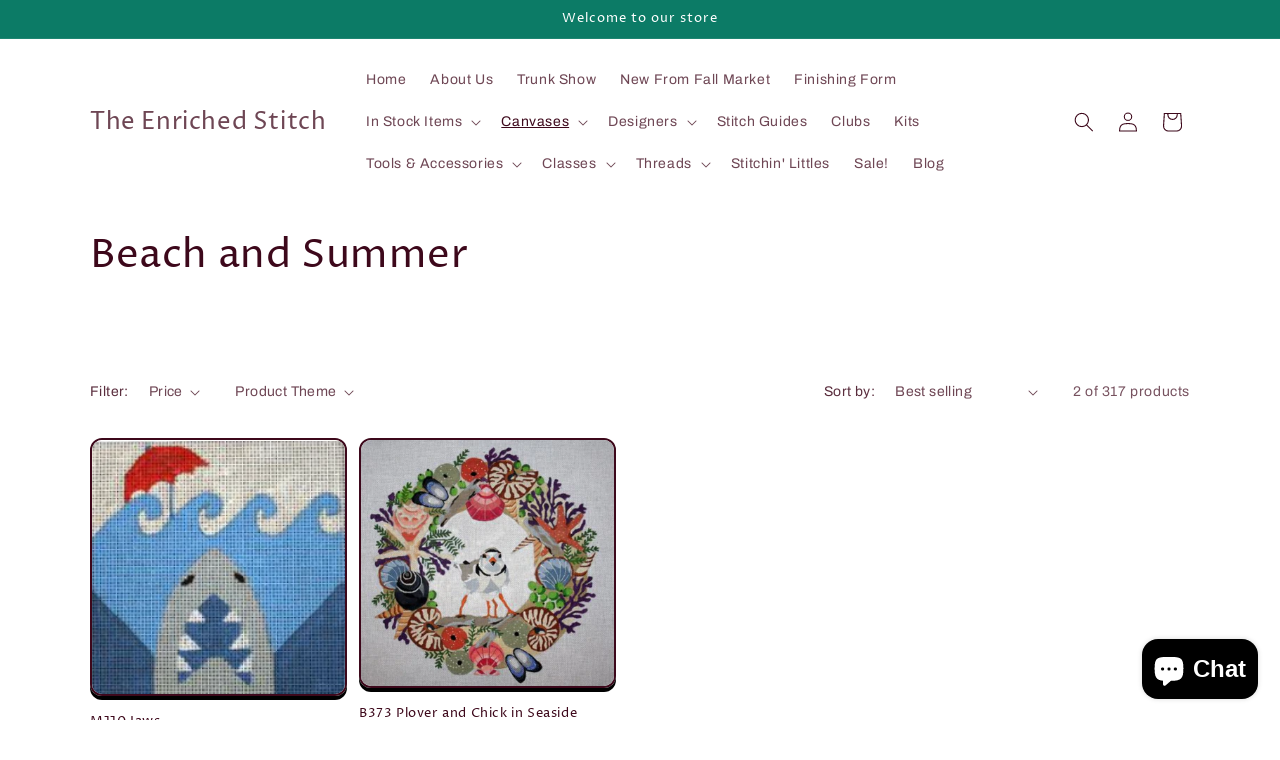

--- FILE ---
content_type: text/html; charset=utf-8
request_url: https://enrichedstitch.myshopify.com/collections/beach-and-summer/melissa-prince
body_size: 37382
content:
<!doctype html>
<html class="js" lang="en">
  <head>
    <meta charset="utf-8">
    <meta http-equiv="X-UA-Compatible" content="IE=edge">
    <meta name="viewport" content="width=device-width,initial-scale=1">
    <meta name="theme-color" content="">
    <link rel="canonical" href="https://enrichedstitch.myshopify.com/collections/beach-and-summer/melissa-prince"><link rel="preconnect" href="https://fonts.shopifycdn.com" crossorigin><title>
      Beach and Summer
 &ndash; tagged "Melissa Prince" &ndash; The Enriched Stitch</title>

    

    

<meta property="og:site_name" content="The Enriched Stitch">
<meta property="og:url" content="https://enrichedstitch.myshopify.com/collections/beach-and-summer/melissa-prince">
<meta property="og:title" content="Beach and Summer">
<meta property="og:type" content="website">
<meta property="og:description" content="Providing needlepointers and needle artists with the supplies to bring their canvases to life."><meta property="og:image" content="http://enrichedstitch.myshopify.com/cdn/shop/collections/summer_at_shore.PNG?v=1532106095">
  <meta property="og:image:secure_url" content="https://enrichedstitch.myshopify.com/cdn/shop/collections/summer_at_shore.PNG?v=1532106095">
  <meta property="og:image:width" content="265">
  <meta property="og:image:height" content="266"><meta name="twitter:card" content="summary_large_image">
<meta name="twitter:title" content="Beach and Summer">
<meta name="twitter:description" content="Providing needlepointers and needle artists with the supplies to bring their canvases to life.">


    <script src="//enrichedstitch.myshopify.com/cdn/shop/t/17/assets/constants.js?v=132983761750457495441760835647" defer="defer"></script>
    <script src="//enrichedstitch.myshopify.com/cdn/shop/t/17/assets/pubsub.js?v=25310214064522200911760835648" defer="defer"></script>
    <script src="//enrichedstitch.myshopify.com/cdn/shop/t/17/assets/global.js?v=7301445359237545521760835647" defer="defer"></script>
    <script src="//enrichedstitch.myshopify.com/cdn/shop/t/17/assets/details-disclosure.js?v=13653116266235556501760835647" defer="defer"></script>
    <script src="//enrichedstitch.myshopify.com/cdn/shop/t/17/assets/details-modal.js?v=25581673532751508451760835647" defer="defer"></script>
    <script src="//enrichedstitch.myshopify.com/cdn/shop/t/17/assets/search-form.js?v=133129549252120666541760835648" defer="defer"></script><script src="//enrichedstitch.myshopify.com/cdn/shop/t/17/assets/animations.js?v=88693664871331136111760835646" defer="defer"></script><script>window.performance && window.performance.mark && window.performance.mark('shopify.content_for_header.start');</script><meta name="facebook-domain-verification" content="vl64asr6nwu6eppzqn90wf0cycrihu">
<meta id="shopify-digital-wallet" name="shopify-digital-wallet" content="/2296793/digital_wallets/dialog">
<meta name="shopify-checkout-api-token" content="8d333418d5c7b8bd0a0ebdfaa4ebb672">
<meta id="in-context-paypal-metadata" data-shop-id="2296793" data-venmo-supported="false" data-environment="production" data-locale="en_US" data-paypal-v4="true" data-currency="USD">
<link rel="alternate" type="application/atom+xml" title="Feed" href="/collections/beach-and-summer/melissa-prince.atom" />
<link rel="alternate" type="application/json+oembed" href="https://enrichedstitch.myshopify.com/collections/beach-and-summer/melissa-prince.oembed">
<script async="async" src="/checkouts/internal/preloads.js?locale=en-US"></script>
<link rel="preconnect" href="https://shop.app" crossorigin="anonymous">
<script async="async" src="https://shop.app/checkouts/internal/preloads.js?locale=en-US&shop_id=2296793" crossorigin="anonymous"></script>
<script id="apple-pay-shop-capabilities" type="application/json">{"shopId":2296793,"countryCode":"US","currencyCode":"USD","merchantCapabilities":["supports3DS"],"merchantId":"gid:\/\/shopify\/Shop\/2296793","merchantName":"The Enriched Stitch","requiredBillingContactFields":["postalAddress","email","phone"],"requiredShippingContactFields":["postalAddress","email","phone"],"shippingType":"shipping","supportedNetworks":["visa","masterCard","amex","discover","elo","jcb"],"total":{"type":"pending","label":"The Enriched Stitch","amount":"1.00"},"shopifyPaymentsEnabled":true,"supportsSubscriptions":true}</script>
<script id="shopify-features" type="application/json">{"accessToken":"8d333418d5c7b8bd0a0ebdfaa4ebb672","betas":["rich-media-storefront-analytics"],"domain":"enrichedstitch.myshopify.com","predictiveSearch":true,"shopId":2296793,"locale":"en"}</script>
<script>var Shopify = Shopify || {};
Shopify.shop = "enrichedstitch.myshopify.com";
Shopify.locale = "en";
Shopify.currency = {"active":"USD","rate":"1.0"};
Shopify.country = "US";
Shopify.theme = {"name":"Crave","id":152608014564,"schema_name":"Crave","schema_version":"15.4.0","theme_store_id":1363,"role":"main"};
Shopify.theme.handle = "null";
Shopify.theme.style = {"id":null,"handle":null};
Shopify.cdnHost = "enrichedstitch.myshopify.com/cdn";
Shopify.routes = Shopify.routes || {};
Shopify.routes.root = "/";</script>
<script type="module">!function(o){(o.Shopify=o.Shopify||{}).modules=!0}(window);</script>
<script>!function(o){function n(){var o=[];function n(){o.push(Array.prototype.slice.apply(arguments))}return n.q=o,n}var t=o.Shopify=o.Shopify||{};t.loadFeatures=n(),t.autoloadFeatures=n()}(window);</script>
<script>
  window.ShopifyPay = window.ShopifyPay || {};
  window.ShopifyPay.apiHost = "shop.app\/pay";
  window.ShopifyPay.redirectState = null;
</script>
<script id="shop-js-analytics" type="application/json">{"pageType":"collection"}</script>
<script defer="defer" async type="module" src="//enrichedstitch.myshopify.com/cdn/shopifycloud/shop-js/modules/v2/client.init-shop-cart-sync_BT-GjEfc.en.esm.js"></script>
<script defer="defer" async type="module" src="//enrichedstitch.myshopify.com/cdn/shopifycloud/shop-js/modules/v2/chunk.common_D58fp_Oc.esm.js"></script>
<script defer="defer" async type="module" src="//enrichedstitch.myshopify.com/cdn/shopifycloud/shop-js/modules/v2/chunk.modal_xMitdFEc.esm.js"></script>
<script type="module">
  await import("//enrichedstitch.myshopify.com/cdn/shopifycloud/shop-js/modules/v2/client.init-shop-cart-sync_BT-GjEfc.en.esm.js");
await import("//enrichedstitch.myshopify.com/cdn/shopifycloud/shop-js/modules/v2/chunk.common_D58fp_Oc.esm.js");
await import("//enrichedstitch.myshopify.com/cdn/shopifycloud/shop-js/modules/v2/chunk.modal_xMitdFEc.esm.js");

  window.Shopify.SignInWithShop?.initShopCartSync?.({"fedCMEnabled":true,"windoidEnabled":true});

</script>
<script>
  window.Shopify = window.Shopify || {};
  if (!window.Shopify.featureAssets) window.Shopify.featureAssets = {};
  window.Shopify.featureAssets['shop-js'] = {"shop-cart-sync":["modules/v2/client.shop-cart-sync_DZOKe7Ll.en.esm.js","modules/v2/chunk.common_D58fp_Oc.esm.js","modules/v2/chunk.modal_xMitdFEc.esm.js"],"init-fed-cm":["modules/v2/client.init-fed-cm_B6oLuCjv.en.esm.js","modules/v2/chunk.common_D58fp_Oc.esm.js","modules/v2/chunk.modal_xMitdFEc.esm.js"],"shop-cash-offers":["modules/v2/client.shop-cash-offers_D2sdYoxE.en.esm.js","modules/v2/chunk.common_D58fp_Oc.esm.js","modules/v2/chunk.modal_xMitdFEc.esm.js"],"shop-login-button":["modules/v2/client.shop-login-button_QeVjl5Y3.en.esm.js","modules/v2/chunk.common_D58fp_Oc.esm.js","modules/v2/chunk.modal_xMitdFEc.esm.js"],"pay-button":["modules/v2/client.pay-button_DXTOsIq6.en.esm.js","modules/v2/chunk.common_D58fp_Oc.esm.js","modules/v2/chunk.modal_xMitdFEc.esm.js"],"shop-button":["modules/v2/client.shop-button_DQZHx9pm.en.esm.js","modules/v2/chunk.common_D58fp_Oc.esm.js","modules/v2/chunk.modal_xMitdFEc.esm.js"],"avatar":["modules/v2/client.avatar_BTnouDA3.en.esm.js"],"init-windoid":["modules/v2/client.init-windoid_CR1B-cfM.en.esm.js","modules/v2/chunk.common_D58fp_Oc.esm.js","modules/v2/chunk.modal_xMitdFEc.esm.js"],"init-shop-for-new-customer-accounts":["modules/v2/client.init-shop-for-new-customer-accounts_C_vY_xzh.en.esm.js","modules/v2/client.shop-login-button_QeVjl5Y3.en.esm.js","modules/v2/chunk.common_D58fp_Oc.esm.js","modules/v2/chunk.modal_xMitdFEc.esm.js"],"init-shop-email-lookup-coordinator":["modules/v2/client.init-shop-email-lookup-coordinator_BI7n9ZSv.en.esm.js","modules/v2/chunk.common_D58fp_Oc.esm.js","modules/v2/chunk.modal_xMitdFEc.esm.js"],"init-shop-cart-sync":["modules/v2/client.init-shop-cart-sync_BT-GjEfc.en.esm.js","modules/v2/chunk.common_D58fp_Oc.esm.js","modules/v2/chunk.modal_xMitdFEc.esm.js"],"shop-toast-manager":["modules/v2/client.shop-toast-manager_DiYdP3xc.en.esm.js","modules/v2/chunk.common_D58fp_Oc.esm.js","modules/v2/chunk.modal_xMitdFEc.esm.js"],"init-customer-accounts":["modules/v2/client.init-customer-accounts_D9ZNqS-Q.en.esm.js","modules/v2/client.shop-login-button_QeVjl5Y3.en.esm.js","modules/v2/chunk.common_D58fp_Oc.esm.js","modules/v2/chunk.modal_xMitdFEc.esm.js"],"init-customer-accounts-sign-up":["modules/v2/client.init-customer-accounts-sign-up_iGw4briv.en.esm.js","modules/v2/client.shop-login-button_QeVjl5Y3.en.esm.js","modules/v2/chunk.common_D58fp_Oc.esm.js","modules/v2/chunk.modal_xMitdFEc.esm.js"],"shop-follow-button":["modules/v2/client.shop-follow-button_CqMgW2wH.en.esm.js","modules/v2/chunk.common_D58fp_Oc.esm.js","modules/v2/chunk.modal_xMitdFEc.esm.js"],"checkout-modal":["modules/v2/client.checkout-modal_xHeaAweL.en.esm.js","modules/v2/chunk.common_D58fp_Oc.esm.js","modules/v2/chunk.modal_xMitdFEc.esm.js"],"shop-login":["modules/v2/client.shop-login_D91U-Q7h.en.esm.js","modules/v2/chunk.common_D58fp_Oc.esm.js","modules/v2/chunk.modal_xMitdFEc.esm.js"],"lead-capture":["modules/v2/client.lead-capture_BJmE1dJe.en.esm.js","modules/v2/chunk.common_D58fp_Oc.esm.js","modules/v2/chunk.modal_xMitdFEc.esm.js"],"payment-terms":["modules/v2/client.payment-terms_Ci9AEqFq.en.esm.js","modules/v2/chunk.common_D58fp_Oc.esm.js","modules/v2/chunk.modal_xMitdFEc.esm.js"]};
</script>
<script>(function() {
  var isLoaded = false;
  function asyncLoad() {
    if (isLoaded) return;
    isLoaded = true;
    var urls = ["https:\/\/accessories.w3apps.co\/js\/accessories.js?shop=enrichedstitch.myshopify.com"];
    for (var i = 0; i < urls.length; i++) {
      var s = document.createElement('script');
      s.type = 'text/javascript';
      s.async = true;
      s.src = urls[i];
      var x = document.getElementsByTagName('script')[0];
      x.parentNode.insertBefore(s, x);
    }
  };
  if(window.attachEvent) {
    window.attachEvent('onload', asyncLoad);
  } else {
    window.addEventListener('load', asyncLoad, false);
  }
})();</script>
<script id="__st">var __st={"a":2296793,"offset":-18000,"reqid":"8d818fbd-e05e-407e-8f30-8accd29ae9ba-1769362859","pageurl":"enrichedstitch.myshopify.com\/collections\/beach-and-summer\/melissa-prince","u":"0c9591fbf311","p":"collection","rtyp":"collection","rid":33195819031};</script>
<script>window.ShopifyPaypalV4VisibilityTracking = true;</script>
<script id="captcha-bootstrap">!function(){'use strict';const t='contact',e='account',n='new_comment',o=[[t,t],['blogs',n],['comments',n],[t,'customer']],c=[[e,'customer_login'],[e,'guest_login'],[e,'recover_customer_password'],[e,'create_customer']],r=t=>t.map((([t,e])=>`form[action*='/${t}']:not([data-nocaptcha='true']) input[name='form_type'][value='${e}']`)).join(','),a=t=>()=>t?[...document.querySelectorAll(t)].map((t=>t.form)):[];function s(){const t=[...o],e=r(t);return a(e)}const i='password',u='form_key',d=['recaptcha-v3-token','g-recaptcha-response','h-captcha-response',i],f=()=>{try{return window.sessionStorage}catch{return}},m='__shopify_v',_=t=>t.elements[u];function p(t,e,n=!1){try{const o=window.sessionStorage,c=JSON.parse(o.getItem(e)),{data:r}=function(t){const{data:e,action:n}=t;return t[m]||n?{data:e,action:n}:{data:t,action:n}}(c);for(const[e,n]of Object.entries(r))t.elements[e]&&(t.elements[e].value=n);n&&o.removeItem(e)}catch(o){console.error('form repopulation failed',{error:o})}}const l='form_type',E='cptcha';function T(t){t.dataset[E]=!0}const w=window,h=w.document,L='Shopify',v='ce_forms',y='captcha';let A=!1;((t,e)=>{const n=(g='f06e6c50-85a8-45c8-87d0-21a2b65856fe',I='https://cdn.shopify.com/shopifycloud/storefront-forms-hcaptcha/ce_storefront_forms_captcha_hcaptcha.v1.5.2.iife.js',D={infoText:'Protected by hCaptcha',privacyText:'Privacy',termsText:'Terms'},(t,e,n)=>{const o=w[L][v],c=o.bindForm;if(c)return c(t,g,e,D).then(n);var r;o.q.push([[t,g,e,D],n]),r=I,A||(h.body.append(Object.assign(h.createElement('script'),{id:'captcha-provider',async:!0,src:r})),A=!0)});var g,I,D;w[L]=w[L]||{},w[L][v]=w[L][v]||{},w[L][v].q=[],w[L][y]=w[L][y]||{},w[L][y].protect=function(t,e){n(t,void 0,e),T(t)},Object.freeze(w[L][y]),function(t,e,n,w,h,L){const[v,y,A,g]=function(t,e,n){const i=e?o:[],u=t?c:[],d=[...i,...u],f=r(d),m=r(i),_=r(d.filter((([t,e])=>n.includes(e))));return[a(f),a(m),a(_),s()]}(w,h,L),I=t=>{const e=t.target;return e instanceof HTMLFormElement?e:e&&e.form},D=t=>v().includes(t);t.addEventListener('submit',(t=>{const e=I(t);if(!e)return;const n=D(e)&&!e.dataset.hcaptchaBound&&!e.dataset.recaptchaBound,o=_(e),c=g().includes(e)&&(!o||!o.value);(n||c)&&t.preventDefault(),c&&!n&&(function(t){try{if(!f())return;!function(t){const e=f();if(!e)return;const n=_(t);if(!n)return;const o=n.value;o&&e.removeItem(o)}(t);const e=Array.from(Array(32),(()=>Math.random().toString(36)[2])).join('');!function(t,e){_(t)||t.append(Object.assign(document.createElement('input'),{type:'hidden',name:u})),t.elements[u].value=e}(t,e),function(t,e){const n=f();if(!n)return;const o=[...t.querySelectorAll(`input[type='${i}']`)].map((({name:t})=>t)),c=[...d,...o],r={};for(const[a,s]of new FormData(t).entries())c.includes(a)||(r[a]=s);n.setItem(e,JSON.stringify({[m]:1,action:t.action,data:r}))}(t,e)}catch(e){console.error('failed to persist form',e)}}(e),e.submit())}));const S=(t,e)=>{t&&!t.dataset[E]&&(n(t,e.some((e=>e===t))),T(t))};for(const o of['focusin','change'])t.addEventListener(o,(t=>{const e=I(t);D(e)&&S(e,y())}));const B=e.get('form_key'),M=e.get(l),P=B&&M;t.addEventListener('DOMContentLoaded',(()=>{const t=y();if(P)for(const e of t)e.elements[l].value===M&&p(e,B);[...new Set([...A(),...v().filter((t=>'true'===t.dataset.shopifyCaptcha))])].forEach((e=>S(e,t)))}))}(h,new URLSearchParams(w.location.search),n,t,e,['guest_login'])})(!0,!0)}();</script>
<script integrity="sha256-4kQ18oKyAcykRKYeNunJcIwy7WH5gtpwJnB7kiuLZ1E=" data-source-attribution="shopify.loadfeatures" defer="defer" src="//enrichedstitch.myshopify.com/cdn/shopifycloud/storefront/assets/storefront/load_feature-a0a9edcb.js" crossorigin="anonymous"></script>
<script crossorigin="anonymous" defer="defer" src="//enrichedstitch.myshopify.com/cdn/shopifycloud/storefront/assets/shopify_pay/storefront-65b4c6d7.js?v=20250812"></script>
<script data-source-attribution="shopify.dynamic_checkout.dynamic.init">var Shopify=Shopify||{};Shopify.PaymentButton=Shopify.PaymentButton||{isStorefrontPortableWallets:!0,init:function(){window.Shopify.PaymentButton.init=function(){};var t=document.createElement("script");t.src="https://enrichedstitch.myshopify.com/cdn/shopifycloud/portable-wallets/latest/portable-wallets.en.js",t.type="module",document.head.appendChild(t)}};
</script>
<script data-source-attribution="shopify.dynamic_checkout.buyer_consent">
  function portableWalletsHideBuyerConsent(e){var t=document.getElementById("shopify-buyer-consent"),n=document.getElementById("shopify-subscription-policy-button");t&&n&&(t.classList.add("hidden"),t.setAttribute("aria-hidden","true"),n.removeEventListener("click",e))}function portableWalletsShowBuyerConsent(e){var t=document.getElementById("shopify-buyer-consent"),n=document.getElementById("shopify-subscription-policy-button");t&&n&&(t.classList.remove("hidden"),t.removeAttribute("aria-hidden"),n.addEventListener("click",e))}window.Shopify?.PaymentButton&&(window.Shopify.PaymentButton.hideBuyerConsent=portableWalletsHideBuyerConsent,window.Shopify.PaymentButton.showBuyerConsent=portableWalletsShowBuyerConsent);
</script>
<script data-source-attribution="shopify.dynamic_checkout.cart.bootstrap">document.addEventListener("DOMContentLoaded",(function(){function t(){return document.querySelector("shopify-accelerated-checkout-cart, shopify-accelerated-checkout")}if(t())Shopify.PaymentButton.init();else{new MutationObserver((function(e,n){t()&&(Shopify.PaymentButton.init(),n.disconnect())})).observe(document.body,{childList:!0,subtree:!0})}}));
</script>
<link id="shopify-accelerated-checkout-styles" rel="stylesheet" media="screen" href="https://enrichedstitch.myshopify.com/cdn/shopifycloud/portable-wallets/latest/accelerated-checkout-backwards-compat.css" crossorigin="anonymous">
<style id="shopify-accelerated-checkout-cart">
        #shopify-buyer-consent {
  margin-top: 1em;
  display: inline-block;
  width: 100%;
}

#shopify-buyer-consent.hidden {
  display: none;
}

#shopify-subscription-policy-button {
  background: none;
  border: none;
  padding: 0;
  text-decoration: underline;
  font-size: inherit;
  cursor: pointer;
}

#shopify-subscription-policy-button::before {
  box-shadow: none;
}

      </style>
<script id="sections-script" data-sections="header" defer="defer" src="//enrichedstitch.myshopify.com/cdn/shop/t/17/compiled_assets/scripts.js?v=7693"></script>
<script>window.performance && window.performance.mark && window.performance.mark('shopify.content_for_header.end');</script>


    <style data-shopify>
      @font-face {
  font-family: Archivo;
  font-weight: 400;
  font-style: normal;
  font-display: swap;
  src: url("//enrichedstitch.myshopify.com/cdn/fonts/archivo/archivo_n4.dc8d917cc69af0a65ae04d01fd8eeab28a3573c9.woff2") format("woff2"),
       url("//enrichedstitch.myshopify.com/cdn/fonts/archivo/archivo_n4.bd6b9c34fdb81d7646836be8065ce3c80a2cc984.woff") format("woff");
}

      @font-face {
  font-family: Archivo;
  font-weight: 700;
  font-style: normal;
  font-display: swap;
  src: url("//enrichedstitch.myshopify.com/cdn/fonts/archivo/archivo_n7.651b020b3543640c100112be6f1c1b8e816c7f13.woff2") format("woff2"),
       url("//enrichedstitch.myshopify.com/cdn/fonts/archivo/archivo_n7.7e9106d320e6594976a7dcb57957f3e712e83c96.woff") format("woff");
}

      @font-face {
  font-family: Archivo;
  font-weight: 400;
  font-style: italic;
  font-display: swap;
  src: url("//enrichedstitch.myshopify.com/cdn/fonts/archivo/archivo_i4.37d8c4e02dc4f8e8b559f47082eb24a5c48c2908.woff2") format("woff2"),
       url("//enrichedstitch.myshopify.com/cdn/fonts/archivo/archivo_i4.839d35d75c605237591e73815270f86ab696602c.woff") format("woff");
}

      @font-face {
  font-family: Archivo;
  font-weight: 700;
  font-style: italic;
  font-display: swap;
  src: url("//enrichedstitch.myshopify.com/cdn/fonts/archivo/archivo_i7.3dc798c6f261b8341dd97dd5c78d97d457c63517.woff2") format("woff2"),
       url("//enrichedstitch.myshopify.com/cdn/fonts/archivo/archivo_i7.3b65e9d326e7379bd5f15bcb927c5d533d950ff6.woff") format("woff");
}

      @font-face {
  font-family: "Proza Libre";
  font-weight: 400;
  font-style: normal;
  font-display: swap;
  src: url("//enrichedstitch.myshopify.com/cdn/fonts/proza_libre/prozalibre_n4.f0507b32b728d57643b7359f19cd41165a2ba3ad.woff2") format("woff2"),
       url("//enrichedstitch.myshopify.com/cdn/fonts/proza_libre/prozalibre_n4.11ea93e06205ad0e376283cb5b58368f304c1fe5.woff") format("woff");
}


      
        :root,
        .color-scheme-1 {
          --color-background: 255,255,255;
        
          --gradient-background: #ffffff;
        

        

        --color-foreground: 61,8,27;
        --color-background-contrast: 191,191,191;
        --color-shadow: 0,0,0;
        --color-button: 12,123,102;
        --color-button-text: 255,255,255;
        --color-secondary-button: 255,255,255;
        --color-secondary-button-text: 0,0,0;
        --color-link: 0,0,0;
        --color-badge-foreground: 61,8,27;
        --color-badge-background: 255,255,255;
        --color-badge-border: 61,8,27;
        --payment-terms-background-color: rgb(255 255 255);
      }
      
        
        .color-scheme-2 {
          --color-background: 255,255,255;
        
          --gradient-background: #ffffff;
        

        

        --color-foreground: 0,0,0;
        --color-background-contrast: 191,191,191;
        --color-shadow: 0,0,0;
        --color-button: 0,0,0;
        --color-button-text: 255,255,255;
        --color-secondary-button: 255,255,255;
        --color-secondary-button-text: 0,0,0;
        --color-link: 0,0,0;
        --color-badge-foreground: 0,0,0;
        --color-badge-background: 255,255,255;
        --color-badge-border: 0,0,0;
        --payment-terms-background-color: rgb(255 255 255);
      }
      
        
        .color-scheme-3 {
          --color-background: 61,8,27;
        
          --gradient-background: #3d081b;
        

        

        --color-foreground: 242,239,221;
        --color-background-contrast: 84,11,37;
        --color-shadow: 61,8,27;
        --color-button: 242,239,221;
        --color-button-text: 61,8,27;
        --color-secondary-button: 61,8,27;
        --color-secondary-button-text: 242,239,221;
        --color-link: 242,239,221;
        --color-badge-foreground: 242,239,221;
        --color-badge-background: 61,8,27;
        --color-badge-border: 242,239,221;
        --payment-terms-background-color: rgb(61 8 27);
      }
      
        
        .color-scheme-4 {
          --color-background: 12,123,102;
        
          --gradient-background: #0c7b66;
        

        

        --color-foreground: 255,255,255;
        --color-background-contrast: 1,7,6;
        --color-shadow: 0,0,0;
        --color-button: 255,255,255;
        --color-button-text: 12,123,102;
        --color-secondary-button: 12,123,102;
        --color-secondary-button-text: 255,255,255;
        --color-link: 255,255,255;
        --color-badge-foreground: 255,255,255;
        --color-badge-background: 12,123,102;
        --color-badge-border: 255,255,255;
        --payment-terms-background-color: rgb(12 123 102);
      }
      
        
        .color-scheme-5 {
          --color-background: 71,249,224;
        
          --gradient-background: #47f9e0;
        

        

        --color-foreground: 61,8,27;
        --color-background-contrast: 6,186,161;
        --color-shadow: 0,0,0;
        --color-button: 61,8,27;
        --color-button-text: 71,249,224;
        --color-secondary-button: 71,249,224;
        --color-secondary-button-text: 0,0,0;
        --color-link: 0,0,0;
        --color-badge-foreground: 61,8,27;
        --color-badge-background: 71,249,224;
        --color-badge-border: 61,8,27;
        --payment-terms-background-color: rgb(71 249 224);
      }
      

      body, .color-scheme-1, .color-scheme-2, .color-scheme-3, .color-scheme-4, .color-scheme-5 {
        color: rgba(var(--color-foreground), 0.75);
        background-color: rgb(var(--color-background));
      }

      :root {
        --font-body-family: Archivo, sans-serif;
        --font-body-style: normal;
        --font-body-weight: 400;
        --font-body-weight-bold: 700;

        --font-heading-family: "Proza Libre", sans-serif;
        --font-heading-style: normal;
        --font-heading-weight: 400;

        --font-body-scale: 1.0;
        --font-heading-scale: 1.0;

        --media-padding: px;
        --media-border-opacity: 1.0;
        --media-border-width: 2px;
        --media-radius: 12px;
        --media-shadow-opacity: 1.0;
        --media-shadow-horizontal-offset: 0px;
        --media-shadow-vertical-offset: 6px;
        --media-shadow-blur-radius: 0px;
        --media-shadow-visible: 1;

        --page-width: 120rem;
        --page-width-margin: 0rem;

        --product-card-image-padding: 0.0rem;
        --product-card-corner-radius: 1.2rem;
        --product-card-text-alignment: left;
        --product-card-border-width: 0.2rem;
        --product-card-border-opacity: 1.0;
        --product-card-shadow-opacity: 1.0;
        --product-card-shadow-visible: 1;
        --product-card-shadow-horizontal-offset: 0.0rem;
        --product-card-shadow-vertical-offset: 0.4rem;
        --product-card-shadow-blur-radius: 0.0rem;

        --collection-card-image-padding: 0.0rem;
        --collection-card-corner-radius: 1.2rem;
        --collection-card-text-alignment: left;
        --collection-card-border-width: 0.2rem;
        --collection-card-border-opacity: 1.0;
        --collection-card-shadow-opacity: 1.0;
        --collection-card-shadow-visible: 1;
        --collection-card-shadow-horizontal-offset: 0.0rem;
        --collection-card-shadow-vertical-offset: 0.4rem;
        --collection-card-shadow-blur-radius: 0.0rem;

        --blog-card-image-padding: 0.0rem;
        --blog-card-corner-radius: 1.2rem;
        --blog-card-text-alignment: left;
        --blog-card-border-width: 0.2rem;
        --blog-card-border-opacity: 1.0;
        --blog-card-shadow-opacity: 1.0;
        --blog-card-shadow-visible: 1;
        --blog-card-shadow-horizontal-offset: 0.0rem;
        --blog-card-shadow-vertical-offset: 0.4rem;
        --blog-card-shadow-blur-radius: 0.0rem;

        --badge-corner-radius: 4.0rem;

        --popup-border-width: 2px;
        --popup-border-opacity: 1.0;
        --popup-corner-radius: 12px;
        --popup-shadow-opacity: 1.0;
        --popup-shadow-horizontal-offset: 0px;
        --popup-shadow-vertical-offset: 2px;
        --popup-shadow-blur-radius: 0px;

        --drawer-border-width: 3px;
        --drawer-border-opacity: 0.1;
        --drawer-shadow-opacity: 1.0;
        --drawer-shadow-horizontal-offset: 6px;
        --drawer-shadow-vertical-offset: 6px;
        --drawer-shadow-blur-radius: 0px;

        --spacing-sections-desktop: 64px;
        --spacing-sections-mobile: 45px;

        --grid-desktop-vertical-spacing: 12px;
        --grid-desktop-horizontal-spacing: 12px;
        --grid-mobile-vertical-spacing: 6px;
        --grid-mobile-horizontal-spacing: 6px;

        --text-boxes-border-opacity: 1.0;
        --text-boxes-border-width: 2px;
        --text-boxes-radius: 12px;
        --text-boxes-shadow-opacity: 1.0;
        --text-boxes-shadow-visible: 1;
        --text-boxes-shadow-horizontal-offset: 0px;
        --text-boxes-shadow-vertical-offset: 6px;
        --text-boxes-shadow-blur-radius: 0px;

        --buttons-radius: 40px;
        --buttons-radius-outset: 42px;
        --buttons-border-width: 2px;
        --buttons-border-opacity: 1.0;
        --buttons-shadow-opacity: 0.9;
        --buttons-shadow-visible: 1;
        --buttons-shadow-horizontal-offset: 0px;
        --buttons-shadow-vertical-offset: 2px;
        --buttons-shadow-blur-radius: 0px;
        --buttons-border-offset: 0.3px;

        --inputs-radius: 12px;
        --inputs-border-width: 2px;
        --inputs-border-opacity: 1.0;
        --inputs-shadow-opacity: 1.0;
        --inputs-shadow-horizontal-offset: 0px;
        --inputs-margin-offset: 2px;
        --inputs-shadow-vertical-offset: 2px;
        --inputs-shadow-blur-radius: 0px;
        --inputs-radius-outset: 14px;

        --variant-pills-radius: 40px;
        --variant-pills-border-width: 1px;
        --variant-pills-border-opacity: 0.55;
        --variant-pills-shadow-opacity: 0.0;
        --variant-pills-shadow-horizontal-offset: 0px;
        --variant-pills-shadow-vertical-offset: 0px;
        --variant-pills-shadow-blur-radius: 0px;
      }

      *,
      *::before,
      *::after {
        box-sizing: inherit;
      }

      html {
        box-sizing: border-box;
        font-size: calc(var(--font-body-scale) * 62.5%);
        height: 100%;
      }

      body {
        display: grid;
        grid-template-rows: auto auto 1fr auto;
        grid-template-columns: 100%;
        min-height: 100%;
        margin: 0;
        font-size: 1.5rem;
        letter-spacing: 0.06rem;
        line-height: calc(1 + 0.8 / var(--font-body-scale));
        font-family: var(--font-body-family);
        font-style: var(--font-body-style);
        font-weight: var(--font-body-weight);
      }

      @media screen and (min-width: 750px) {
        body {
          font-size: 1.6rem;
        }
      }
    </style>

    <link href="//enrichedstitch.myshopify.com/cdn/shop/t/17/assets/base.css?v=159841507637079171801765910776" rel="stylesheet" type="text/css" media="all" />
    <link rel="stylesheet" href="//enrichedstitch.myshopify.com/cdn/shop/t/17/assets/component-cart-items.css?v=13033300910818915211760835647" media="print" onload="this.media='all'">
      <link rel="preload" as="font" href="//enrichedstitch.myshopify.com/cdn/fonts/archivo/archivo_n4.dc8d917cc69af0a65ae04d01fd8eeab28a3573c9.woff2" type="font/woff2" crossorigin>
      

      <link rel="preload" as="font" href="//enrichedstitch.myshopify.com/cdn/fonts/proza_libre/prozalibre_n4.f0507b32b728d57643b7359f19cd41165a2ba3ad.woff2" type="font/woff2" crossorigin>
      
<link
        rel="stylesheet"
        href="//enrichedstitch.myshopify.com/cdn/shop/t/17/assets/component-predictive-search.css?v=118923337488134913561760835647"
        media="print"
        onload="this.media='all'"
      ><script>
      if (Shopify.designMode) {
        document.documentElement.classList.add('shopify-design-mode');
      }
    </script>
  <script src="https://cdn.shopify.com/extensions/7d130b81-2445-42f2-b4a4-905651358e17/wod-preorder-now-28/assets/preorder-now-source.js" type="text/javascript" defer="defer"></script>
<link href="https://cdn.shopify.com/extensions/7d130b81-2445-42f2-b4a4-905651358e17/wod-preorder-now-28/assets/preorder-now-source.css" rel="stylesheet" type="text/css" media="all">
<script src="https://cdn.shopify.com/extensions/e8878072-2f6b-4e89-8082-94b04320908d/inbox-1254/assets/inbox-chat-loader.js" type="text/javascript" defer="defer"></script>
<link href="https://monorail-edge.shopifysvc.com" rel="dns-prefetch">
<script>(function(){if ("sendBeacon" in navigator && "performance" in window) {try {var session_token_from_headers = performance.getEntriesByType('navigation')[0].serverTiming.find(x => x.name == '_s').description;} catch {var session_token_from_headers = undefined;}var session_cookie_matches = document.cookie.match(/_shopify_s=([^;]*)/);var session_token_from_cookie = session_cookie_matches && session_cookie_matches.length === 2 ? session_cookie_matches[1] : "";var session_token = session_token_from_headers || session_token_from_cookie || "";function handle_abandonment_event(e) {var entries = performance.getEntries().filter(function(entry) {return /monorail-edge.shopifysvc.com/.test(entry.name);});if (!window.abandonment_tracked && entries.length === 0) {window.abandonment_tracked = true;var currentMs = Date.now();var navigation_start = performance.timing.navigationStart;var payload = {shop_id: 2296793,url: window.location.href,navigation_start,duration: currentMs - navigation_start,session_token,page_type: "collection"};window.navigator.sendBeacon("https://monorail-edge.shopifysvc.com/v1/produce", JSON.stringify({schema_id: "online_store_buyer_site_abandonment/1.1",payload: payload,metadata: {event_created_at_ms: currentMs,event_sent_at_ms: currentMs}}));}}window.addEventListener('pagehide', handle_abandonment_event);}}());</script>
<script id="web-pixels-manager-setup">(function e(e,d,r,n,o){if(void 0===o&&(o={}),!Boolean(null===(a=null===(i=window.Shopify)||void 0===i?void 0:i.analytics)||void 0===a?void 0:a.replayQueue)){var i,a;window.Shopify=window.Shopify||{};var t=window.Shopify;t.analytics=t.analytics||{};var s=t.analytics;s.replayQueue=[],s.publish=function(e,d,r){return s.replayQueue.push([e,d,r]),!0};try{self.performance.mark("wpm:start")}catch(e){}var l=function(){var e={modern:/Edge?\/(1{2}[4-9]|1[2-9]\d|[2-9]\d{2}|\d{4,})\.\d+(\.\d+|)|Firefox\/(1{2}[4-9]|1[2-9]\d|[2-9]\d{2}|\d{4,})\.\d+(\.\d+|)|Chrom(ium|e)\/(9{2}|\d{3,})\.\d+(\.\d+|)|(Maci|X1{2}).+ Version\/(15\.\d+|(1[6-9]|[2-9]\d|\d{3,})\.\d+)([,.]\d+|)( \(\w+\)|)( Mobile\/\w+|) Safari\/|Chrome.+OPR\/(9{2}|\d{3,})\.\d+\.\d+|(CPU[ +]OS|iPhone[ +]OS|CPU[ +]iPhone|CPU IPhone OS|CPU iPad OS)[ +]+(15[._]\d+|(1[6-9]|[2-9]\d|\d{3,})[._]\d+)([._]\d+|)|Android:?[ /-](13[3-9]|1[4-9]\d|[2-9]\d{2}|\d{4,})(\.\d+|)(\.\d+|)|Android.+Firefox\/(13[5-9]|1[4-9]\d|[2-9]\d{2}|\d{4,})\.\d+(\.\d+|)|Android.+Chrom(ium|e)\/(13[3-9]|1[4-9]\d|[2-9]\d{2}|\d{4,})\.\d+(\.\d+|)|SamsungBrowser\/([2-9]\d|\d{3,})\.\d+/,legacy:/Edge?\/(1[6-9]|[2-9]\d|\d{3,})\.\d+(\.\d+|)|Firefox\/(5[4-9]|[6-9]\d|\d{3,})\.\d+(\.\d+|)|Chrom(ium|e)\/(5[1-9]|[6-9]\d|\d{3,})\.\d+(\.\d+|)([\d.]+$|.*Safari\/(?![\d.]+ Edge\/[\d.]+$))|(Maci|X1{2}).+ Version\/(10\.\d+|(1[1-9]|[2-9]\d|\d{3,})\.\d+)([,.]\d+|)( \(\w+\)|)( Mobile\/\w+|) Safari\/|Chrome.+OPR\/(3[89]|[4-9]\d|\d{3,})\.\d+\.\d+|(CPU[ +]OS|iPhone[ +]OS|CPU[ +]iPhone|CPU IPhone OS|CPU iPad OS)[ +]+(10[._]\d+|(1[1-9]|[2-9]\d|\d{3,})[._]\d+)([._]\d+|)|Android:?[ /-](13[3-9]|1[4-9]\d|[2-9]\d{2}|\d{4,})(\.\d+|)(\.\d+|)|Mobile Safari.+OPR\/([89]\d|\d{3,})\.\d+\.\d+|Android.+Firefox\/(13[5-9]|1[4-9]\d|[2-9]\d{2}|\d{4,})\.\d+(\.\d+|)|Android.+Chrom(ium|e)\/(13[3-9]|1[4-9]\d|[2-9]\d{2}|\d{4,})\.\d+(\.\d+|)|Android.+(UC? ?Browser|UCWEB|U3)[ /]?(15\.([5-9]|\d{2,})|(1[6-9]|[2-9]\d|\d{3,})\.\d+)\.\d+|SamsungBrowser\/(5\.\d+|([6-9]|\d{2,})\.\d+)|Android.+MQ{2}Browser\/(14(\.(9|\d{2,})|)|(1[5-9]|[2-9]\d|\d{3,})(\.\d+|))(\.\d+|)|K[Aa][Ii]OS\/(3\.\d+|([4-9]|\d{2,})\.\d+)(\.\d+|)/},d=e.modern,r=e.legacy,n=navigator.userAgent;return n.match(d)?"modern":n.match(r)?"legacy":"unknown"}(),u="modern"===l?"modern":"legacy",c=(null!=n?n:{modern:"",legacy:""})[u],f=function(e){return[e.baseUrl,"/wpm","/b",e.hashVersion,"modern"===e.buildTarget?"m":"l",".js"].join("")}({baseUrl:d,hashVersion:r,buildTarget:u}),m=function(e){var d=e.version,r=e.bundleTarget,n=e.surface,o=e.pageUrl,i=e.monorailEndpoint;return{emit:function(e){var a=e.status,t=e.errorMsg,s=(new Date).getTime(),l=JSON.stringify({metadata:{event_sent_at_ms:s},events:[{schema_id:"web_pixels_manager_load/3.1",payload:{version:d,bundle_target:r,page_url:o,status:a,surface:n,error_msg:t},metadata:{event_created_at_ms:s}}]});if(!i)return console&&console.warn&&console.warn("[Web Pixels Manager] No Monorail endpoint provided, skipping logging."),!1;try{return self.navigator.sendBeacon.bind(self.navigator)(i,l)}catch(e){}var u=new XMLHttpRequest;try{return u.open("POST",i,!0),u.setRequestHeader("Content-Type","text/plain"),u.send(l),!0}catch(e){return console&&console.warn&&console.warn("[Web Pixels Manager] Got an unhandled error while logging to Monorail."),!1}}}}({version:r,bundleTarget:l,surface:e.surface,pageUrl:self.location.href,monorailEndpoint:e.monorailEndpoint});try{o.browserTarget=l,function(e){var d=e.src,r=e.async,n=void 0===r||r,o=e.onload,i=e.onerror,a=e.sri,t=e.scriptDataAttributes,s=void 0===t?{}:t,l=document.createElement("script"),u=document.querySelector("head"),c=document.querySelector("body");if(l.async=n,l.src=d,a&&(l.integrity=a,l.crossOrigin="anonymous"),s)for(var f in s)if(Object.prototype.hasOwnProperty.call(s,f))try{l.dataset[f]=s[f]}catch(e){}if(o&&l.addEventListener("load",o),i&&l.addEventListener("error",i),u)u.appendChild(l);else{if(!c)throw new Error("Did not find a head or body element to append the script");c.appendChild(l)}}({src:f,async:!0,onload:function(){if(!function(){var e,d;return Boolean(null===(d=null===(e=window.Shopify)||void 0===e?void 0:e.analytics)||void 0===d?void 0:d.initialized)}()){var d=window.webPixelsManager.init(e)||void 0;if(d){var r=window.Shopify.analytics;r.replayQueue.forEach((function(e){var r=e[0],n=e[1],o=e[2];d.publishCustomEvent(r,n,o)})),r.replayQueue=[],r.publish=d.publishCustomEvent,r.visitor=d.visitor,r.initialized=!0}}},onerror:function(){return m.emit({status:"failed",errorMsg:"".concat(f," has failed to load")})},sri:function(e){var d=/^sha384-[A-Za-z0-9+/=]+$/;return"string"==typeof e&&d.test(e)}(c)?c:"",scriptDataAttributes:o}),m.emit({status:"loading"})}catch(e){m.emit({status:"failed",errorMsg:(null==e?void 0:e.message)||"Unknown error"})}}})({shopId: 2296793,storefrontBaseUrl: "https://enrichedstitch.myshopify.com",extensionsBaseUrl: "https://extensions.shopifycdn.com/cdn/shopifycloud/web-pixels-manager",monorailEndpoint: "https://monorail-edge.shopifysvc.com/unstable/produce_batch",surface: "storefront-renderer",enabledBetaFlags: ["2dca8a86"],webPixelsConfigList: [{"id":"shopify-app-pixel","configuration":"{}","eventPayloadVersion":"v1","runtimeContext":"STRICT","scriptVersion":"0450","apiClientId":"shopify-pixel","type":"APP","privacyPurposes":["ANALYTICS","MARKETING"]},{"id":"shopify-custom-pixel","eventPayloadVersion":"v1","runtimeContext":"LAX","scriptVersion":"0450","apiClientId":"shopify-pixel","type":"CUSTOM","privacyPurposes":["ANALYTICS","MARKETING"]}],isMerchantRequest: false,initData: {"shop":{"name":"The Enriched Stitch","paymentSettings":{"currencyCode":"USD"},"myshopifyDomain":"enrichedstitch.myshopify.com","countryCode":"US","storefrontUrl":"https:\/\/enrichedstitch.myshopify.com"},"customer":null,"cart":null,"checkout":null,"productVariants":[],"purchasingCompany":null},},"https://enrichedstitch.myshopify.com/cdn","fcfee988w5aeb613cpc8e4bc33m6693e112",{"modern":"","legacy":""},{"shopId":"2296793","storefrontBaseUrl":"https:\/\/enrichedstitch.myshopify.com","extensionBaseUrl":"https:\/\/extensions.shopifycdn.com\/cdn\/shopifycloud\/web-pixels-manager","surface":"storefront-renderer","enabledBetaFlags":"[\"2dca8a86\"]","isMerchantRequest":"false","hashVersion":"fcfee988w5aeb613cpc8e4bc33m6693e112","publish":"custom","events":"[[\"page_viewed\",{}],[\"collection_viewed\",{\"collection\":{\"id\":\"33195819031\",\"title\":\"Beach and Summer\",\"productVariants\":[{\"price\":{\"amount\":68.0,\"currencyCode\":\"USD\"},\"product\":{\"title\":\"M110 Jaws\",\"vendor\":\"melissa prince\",\"id\":\"5921745109154\",\"untranslatedTitle\":\"M110 Jaws\",\"url\":\"\/products\/m110-jaws\",\"type\":\"craft needlepoint canvas\"},\"id\":\"37026113847458\",\"image\":{\"src\":\"\/\/enrichedstitch.myshopify.com\/cdn\/shop\/products\/m110.png?v=1605712663\"},\"sku\":\"\",\"title\":\"Default Title\",\"untranslatedTitle\":\"Default Title\"},{\"price\":{\"amount\":180.0,\"currencyCode\":\"USD\"},\"product\":{\"title\":\"B373 Plover and Chick in Seaside Wreath\",\"vendor\":\"melissa prince\",\"id\":\"526635630625\",\"untranslatedTitle\":\"B373 Plover and Chick in Seaside Wreath\",\"url\":\"\/products\/b373-plover-and-chick-in-seaside-wreath\",\"type\":\"craft needlepoint canvas\"},\"id\":\"6949113135137\",\"image\":{\"src\":\"\/\/enrichedstitch.myshopify.com\/cdn\/shop\/products\/B373.PNG?v=1520441022\"},\"sku\":\"\",\"title\":\"Default Title\",\"untranslatedTitle\":\"Default Title\"}]}}]]"});</script><script>
  window.ShopifyAnalytics = window.ShopifyAnalytics || {};
  window.ShopifyAnalytics.meta = window.ShopifyAnalytics.meta || {};
  window.ShopifyAnalytics.meta.currency = 'USD';
  var meta = {"products":[{"id":5921745109154,"gid":"gid:\/\/shopify\/Product\/5921745109154","vendor":"melissa prince","type":"craft needlepoint canvas","handle":"m110-jaws","variants":[{"id":37026113847458,"price":6800,"name":"M110 Jaws","public_title":null,"sku":""}],"remote":false},{"id":526635630625,"gid":"gid:\/\/shopify\/Product\/526635630625","vendor":"melissa prince","type":"craft needlepoint canvas","handle":"b373-plover-and-chick-in-seaside-wreath","variants":[{"id":6949113135137,"price":18000,"name":"B373 Plover and Chick in Seaside Wreath","public_title":null,"sku":""}],"remote":false}],"page":{"pageType":"collection","resourceType":"collection","resourceId":33195819031,"requestId":"8d818fbd-e05e-407e-8f30-8accd29ae9ba-1769362859"}};
  for (var attr in meta) {
    window.ShopifyAnalytics.meta[attr] = meta[attr];
  }
</script>
<script class="analytics">
  (function () {
    var customDocumentWrite = function(content) {
      var jquery = null;

      if (window.jQuery) {
        jquery = window.jQuery;
      } else if (window.Checkout && window.Checkout.$) {
        jquery = window.Checkout.$;
      }

      if (jquery) {
        jquery('body').append(content);
      }
    };

    var hasLoggedConversion = function(token) {
      if (token) {
        return document.cookie.indexOf('loggedConversion=' + token) !== -1;
      }
      return false;
    }

    var setCookieIfConversion = function(token) {
      if (token) {
        var twoMonthsFromNow = new Date(Date.now());
        twoMonthsFromNow.setMonth(twoMonthsFromNow.getMonth() + 2);

        document.cookie = 'loggedConversion=' + token + '; expires=' + twoMonthsFromNow;
      }
    }

    var trekkie = window.ShopifyAnalytics.lib = window.trekkie = window.trekkie || [];
    if (trekkie.integrations) {
      return;
    }
    trekkie.methods = [
      'identify',
      'page',
      'ready',
      'track',
      'trackForm',
      'trackLink'
    ];
    trekkie.factory = function(method) {
      return function() {
        var args = Array.prototype.slice.call(arguments);
        args.unshift(method);
        trekkie.push(args);
        return trekkie;
      };
    };
    for (var i = 0; i < trekkie.methods.length; i++) {
      var key = trekkie.methods[i];
      trekkie[key] = trekkie.factory(key);
    }
    trekkie.load = function(config) {
      trekkie.config = config || {};
      trekkie.config.initialDocumentCookie = document.cookie;
      var first = document.getElementsByTagName('script')[0];
      var script = document.createElement('script');
      script.type = 'text/javascript';
      script.onerror = function(e) {
        var scriptFallback = document.createElement('script');
        scriptFallback.type = 'text/javascript';
        scriptFallback.onerror = function(error) {
                var Monorail = {
      produce: function produce(monorailDomain, schemaId, payload) {
        var currentMs = new Date().getTime();
        var event = {
          schema_id: schemaId,
          payload: payload,
          metadata: {
            event_created_at_ms: currentMs,
            event_sent_at_ms: currentMs
          }
        };
        return Monorail.sendRequest("https://" + monorailDomain + "/v1/produce", JSON.stringify(event));
      },
      sendRequest: function sendRequest(endpointUrl, payload) {
        // Try the sendBeacon API
        if (window && window.navigator && typeof window.navigator.sendBeacon === 'function' && typeof window.Blob === 'function' && !Monorail.isIos12()) {
          var blobData = new window.Blob([payload], {
            type: 'text/plain'
          });

          if (window.navigator.sendBeacon(endpointUrl, blobData)) {
            return true;
          } // sendBeacon was not successful

        } // XHR beacon

        var xhr = new XMLHttpRequest();

        try {
          xhr.open('POST', endpointUrl);
          xhr.setRequestHeader('Content-Type', 'text/plain');
          xhr.send(payload);
        } catch (e) {
          console.log(e);
        }

        return false;
      },
      isIos12: function isIos12() {
        return window.navigator.userAgent.lastIndexOf('iPhone; CPU iPhone OS 12_') !== -1 || window.navigator.userAgent.lastIndexOf('iPad; CPU OS 12_') !== -1;
      }
    };
    Monorail.produce('monorail-edge.shopifysvc.com',
      'trekkie_storefront_load_errors/1.1',
      {shop_id: 2296793,
      theme_id: 152608014564,
      app_name: "storefront",
      context_url: window.location.href,
      source_url: "//enrichedstitch.myshopify.com/cdn/s/trekkie.storefront.8d95595f799fbf7e1d32231b9a28fd43b70c67d3.min.js"});

        };
        scriptFallback.async = true;
        scriptFallback.src = '//enrichedstitch.myshopify.com/cdn/s/trekkie.storefront.8d95595f799fbf7e1d32231b9a28fd43b70c67d3.min.js';
        first.parentNode.insertBefore(scriptFallback, first);
      };
      script.async = true;
      script.src = '//enrichedstitch.myshopify.com/cdn/s/trekkie.storefront.8d95595f799fbf7e1d32231b9a28fd43b70c67d3.min.js';
      first.parentNode.insertBefore(script, first);
    };
    trekkie.load(
      {"Trekkie":{"appName":"storefront","development":false,"defaultAttributes":{"shopId":2296793,"isMerchantRequest":null,"themeId":152608014564,"themeCityHash":"8593711972225107604","contentLanguage":"en","currency":"USD","eventMetadataId":"ae7e2e20-3aee-415c-a604-fc4df73338e9"},"isServerSideCookieWritingEnabled":true,"monorailRegion":"shop_domain","enabledBetaFlags":["65f19447"]},"Session Attribution":{},"S2S":{"facebookCapiEnabled":false,"source":"trekkie-storefront-renderer","apiClientId":580111}}
    );

    var loaded = false;
    trekkie.ready(function() {
      if (loaded) return;
      loaded = true;

      window.ShopifyAnalytics.lib = window.trekkie;

      var originalDocumentWrite = document.write;
      document.write = customDocumentWrite;
      try { window.ShopifyAnalytics.merchantGoogleAnalytics.call(this); } catch(error) {};
      document.write = originalDocumentWrite;

      window.ShopifyAnalytics.lib.page(null,{"pageType":"collection","resourceType":"collection","resourceId":33195819031,"requestId":"8d818fbd-e05e-407e-8f30-8accd29ae9ba-1769362859","shopifyEmitted":true});

      var match = window.location.pathname.match(/checkouts\/(.+)\/(thank_you|post_purchase)/)
      var token = match? match[1]: undefined;
      if (!hasLoggedConversion(token)) {
        setCookieIfConversion(token);
        window.ShopifyAnalytics.lib.track("Viewed Product Category",{"currency":"USD","category":"Collection: beach-and-summer","collectionName":"beach-and-summer","collectionId":33195819031,"nonInteraction":true},undefined,undefined,{"shopifyEmitted":true});
      }
    });


        var eventsListenerScript = document.createElement('script');
        eventsListenerScript.async = true;
        eventsListenerScript.src = "//enrichedstitch.myshopify.com/cdn/shopifycloud/storefront/assets/shop_events_listener-3da45d37.js";
        document.getElementsByTagName('head')[0].appendChild(eventsListenerScript);

})();</script>
<script
  defer
  src="https://enrichedstitch.myshopify.com/cdn/shopifycloud/perf-kit/shopify-perf-kit-3.0.4.min.js"
  data-application="storefront-renderer"
  data-shop-id="2296793"
  data-render-region="gcp-us-east1"
  data-page-type="collection"
  data-theme-instance-id="152608014564"
  data-theme-name="Crave"
  data-theme-version="15.4.0"
  data-monorail-region="shop_domain"
  data-resource-timing-sampling-rate="10"
  data-shs="true"
  data-shs-beacon="true"
  data-shs-export-with-fetch="true"
  data-shs-logs-sample-rate="1"
  data-shs-beacon-endpoint="https://enrichedstitch.myshopify.com/api/collect"
></script>
</head>

  <body class="gradient">
    <a class="skip-to-content-link button visually-hidden" href="#MainContent">
      Skip to content
    </a><!-- BEGIN sections: header-group -->
<div id="shopify-section-sections--20034267742436__announcement-bar" class="shopify-section shopify-section-group-header-group announcement-bar-section"><link href="//enrichedstitch.myshopify.com/cdn/shop/t/17/assets/component-slideshow.css?v=17933591812325749411760835647" rel="stylesheet" type="text/css" media="all" />
<link href="//enrichedstitch.myshopify.com/cdn/shop/t/17/assets/component-slider.css?v=14039311878856620671760835647" rel="stylesheet" type="text/css" media="all" />


<div
  class="utility-bar color-scheme-4 gradient utility-bar--bottom-border"
>
  <div class="page-width utility-bar__grid"><div
        class="announcement-bar"
        role="region"
        aria-label="Announcement"
        
      ><p class="announcement-bar__message h5">
            <span>Welcome to our store</span></p></div><div class="localization-wrapper">
</div>
  </div>
</div>


</div><div id="shopify-section-sections--20034267742436__header" class="shopify-section shopify-section-group-header-group section-header"><link rel="stylesheet" href="//enrichedstitch.myshopify.com/cdn/shop/t/17/assets/component-list-menu.css?v=151968516119678728991760835647" media="print" onload="this.media='all'">
<link rel="stylesheet" href="//enrichedstitch.myshopify.com/cdn/shop/t/17/assets/component-search.css?v=165164710990765432851760835647" media="print" onload="this.media='all'">
<link rel="stylesheet" href="//enrichedstitch.myshopify.com/cdn/shop/t/17/assets/component-menu-drawer.css?v=147478906057189667651760835647" media="print" onload="this.media='all'">
<link
  rel="stylesheet"
  href="//enrichedstitch.myshopify.com/cdn/shop/t/17/assets/component-cart-notification.css?v=54116361853792938221760835647"
  media="print"
  onload="this.media='all'"
><link rel="stylesheet" href="//enrichedstitch.myshopify.com/cdn/shop/t/17/assets/component-price.css?v=47596247576480123001760835647" media="print" onload="this.media='all'"><style>
  header-drawer {
    justify-self: start;
    margin-left: -1.2rem;
  }@media screen and (min-width: 990px) {
      header-drawer {
        display: none;
      }
    }.menu-drawer-container {
    display: flex;
  }

  .list-menu {
    list-style: none;
    padding: 0;
    margin: 0;
  }

  .list-menu--inline {
    display: inline-flex;
    flex-wrap: wrap;
  }

  summary.list-menu__item {
    padding-right: 2.7rem;
  }

  .list-menu__item {
    display: flex;
    align-items: center;
    line-height: calc(1 + 0.3 / var(--font-body-scale));
  }

  .list-menu__item--link {
    text-decoration: none;
    padding-bottom: 1rem;
    padding-top: 1rem;
    line-height: calc(1 + 0.8 / var(--font-body-scale));
  }

  @media screen and (min-width: 750px) {
    .list-menu__item--link {
      padding-bottom: 0.5rem;
      padding-top: 0.5rem;
    }
  }
</style><style data-shopify>.header {
    padding: 10px 3rem 10px 3rem;
  }

  .section-header {
    position: sticky; /* This is for fixing a Safari z-index issue. PR #2147 */
    margin-bottom: 0px;
  }

  @media screen and (min-width: 750px) {
    .section-header {
      margin-bottom: 0px;
    }
  }

  @media screen and (min-width: 990px) {
    .header {
      padding-top: 20px;
      padding-bottom: 20px;
    }
  }</style><script src="//enrichedstitch.myshopify.com/cdn/shop/t/17/assets/cart-notification.js?v=133508293167896966491760835646" defer="defer"></script>

<sticky-header
  
    data-sticky-type="on-scroll-up"
  
  class="header-wrapper color-scheme-1 gradient"
><header class="header header--middle-left header--mobile-center page-width header--has-menu header--has-account">

<header-drawer data-breakpoint="tablet">
  <details id="Details-menu-drawer-container" class="menu-drawer-container">
    <summary
      class="header__icon header__icon--menu header__icon--summary link focus-inset"
      aria-label="Menu"
    >
      <span><svg xmlns="http://www.w3.org/2000/svg" fill="none" class="icon icon-hamburger" viewBox="0 0 18 16"><path fill="currentColor" d="M1 .5a.5.5 0 1 0 0 1h15.71a.5.5 0 0 0 0-1zM.5 8a.5.5 0 0 1 .5-.5h15.71a.5.5 0 0 1 0 1H1A.5.5 0 0 1 .5 8m0 7a.5.5 0 0 1 .5-.5h15.71a.5.5 0 0 1 0 1H1a.5.5 0 0 1-.5-.5"/></svg>
<svg xmlns="http://www.w3.org/2000/svg" fill="none" class="icon icon-close" viewBox="0 0 18 17"><path fill="currentColor" d="M.865 15.978a.5.5 0 0 0 .707.707l7.433-7.431 7.579 7.282a.501.501 0 0 0 .846-.37.5.5 0 0 0-.153-.351L9.712 8.546l7.417-7.416a.5.5 0 1 0-.707-.708L8.991 7.853 1.413.573a.5.5 0 1 0-.693.72l7.563 7.268z"/></svg>
</span>
    </summary>
    <div id="menu-drawer" class="gradient menu-drawer motion-reduce color-scheme-1">
      <div class="menu-drawer__inner-container">
        <div class="menu-drawer__navigation-container">
          <nav class="menu-drawer__navigation">
            <ul class="menu-drawer__menu has-submenu list-menu" role="list"><li><a
                      id="HeaderDrawer-home"
                      href="/"
                      class="menu-drawer__menu-item list-menu__item link link--text focus-inset"
                      
                    >
                      Home
                    </a></li><li><a
                      id="HeaderDrawer-about-us"
                      href="/pages/about-us"
                      class="menu-drawer__menu-item list-menu__item link link--text focus-inset"
                      
                    >
                      About Us
                    </a></li><li><a
                      id="HeaderDrawer-trunk-show"
                      href="/collections/a-stitch-in-time"
                      class="menu-drawer__menu-item list-menu__item link link--text focus-inset"
                      
                    >
                      Trunk Show
                    </a></li><li><a
                      id="HeaderDrawer-new-from-fall-market"
                      href="/collections/new-from-fall-market"
                      class="menu-drawer__menu-item list-menu__item link link--text focus-inset"
                      
                    >
                      New From Fall Market
                    </a></li><li><a
                      id="HeaderDrawer-finishing-form"
                      href="/pages/send-us-your-finishing"
                      class="menu-drawer__menu-item list-menu__item link link--text focus-inset"
                      
                    >
                      Finishing Form
                    </a></li><li><details id="Details-menu-drawer-menu-item-6">
                      <summary
                        id="HeaderDrawer-in-stock-items"
                        class="menu-drawer__menu-item list-menu__item link link--text focus-inset"
                      >
                        In Stock Items
                        <span class="svg-wrapper"><svg xmlns="http://www.w3.org/2000/svg" fill="none" class="icon icon-arrow" viewBox="0 0 14 10"><path fill="currentColor" fill-rule="evenodd" d="M8.537.808a.5.5 0 0 1 .817-.162l4 4a.5.5 0 0 1 0 .708l-4 4a.5.5 0 1 1-.708-.708L11.793 5.5H1a.5.5 0 0 1 0-1h10.793L8.646 1.354a.5.5 0 0 1-.109-.546" clip-rule="evenodd"/></svg>
</span>
                        <span class="svg-wrapper"><svg class="icon icon-caret" viewBox="0 0 10 6"><path fill="currentColor" fill-rule="evenodd" d="M9.354.646a.5.5 0 0 0-.708 0L5 4.293 1.354.646a.5.5 0 0 0-.708.708l4 4a.5.5 0 0 0 .708 0l4-4a.5.5 0 0 0 0-.708" clip-rule="evenodd"/></svg>
</span>
                      </summary>
                      <div
                        id="link-in-stock-items"
                        class="menu-drawer__submenu has-submenu gradient motion-reduce"
                        tabindex="-1"
                      >
                        <div class="menu-drawer__inner-submenu">
                          <button class="menu-drawer__close-button link link--text focus-inset" aria-expanded="true">
                            <span class="svg-wrapper"><svg xmlns="http://www.w3.org/2000/svg" fill="none" class="icon icon-arrow" viewBox="0 0 14 10"><path fill="currentColor" fill-rule="evenodd" d="M8.537.808a.5.5 0 0 1 .817-.162l4 4a.5.5 0 0 1 0 .708l-4 4a.5.5 0 1 1-.708-.708L11.793 5.5H1a.5.5 0 0 1 0-1h10.793L8.646 1.354a.5.5 0 0 1-.109-.546" clip-rule="evenodd"/></svg>
</span>
                            In Stock Items
                          </button>
                          <ul class="menu-drawer__menu list-menu" role="list" tabindex="-1"><li><a
                                    id="HeaderDrawer-in-stock-items-in-stock-canvases"
                                    href="/collections/in-stock-canvases"
                                    class="menu-drawer__menu-item link link--text list-menu__item focus-inset"
                                    
                                  >
                                    In Stock Canvases
                                  </a></li><li><a
                                    id="HeaderDrawer-in-stock-items-in-stock-books"
                                    href="/collections/in-stock-books"
                                    class="menu-drawer__menu-item link link--text list-menu__item focus-inset"
                                    
                                  >
                                    In Stock Books
                                  </a></li><li><a
                                    id="HeaderDrawer-in-stock-items-in-stock-kits"
                                    href="/collections/in-stock-kits"
                                    class="menu-drawer__menu-item link link--text list-menu__item focus-inset"
                                    
                                  >
                                    In Stock Kits
                                  </a></li><li><a
                                    id="HeaderDrawer-in-stock-items-in-stock-threads"
                                    href="/collections/in-stock-threads"
                                    class="menu-drawer__menu-item link link--text list-menu__item focus-inset"
                                    
                                  >
                                    In Stock Threads
                                  </a></li><li><a
                                    id="HeaderDrawer-in-stock-items-in-stock-tools-and-accessories"
                                    href="/collections/in-stock-tools-and-accessories"
                                    class="menu-drawer__menu-item link link--text list-menu__item focus-inset"
                                    
                                  >
                                    In Stock Tools and Accessories
                                  </a></li><li><a
                                    id="HeaderDrawer-in-stock-items-in-stock-self-finishing-products"
                                    href="/collections/in-stock-self-finishing-products"
                                    class="menu-drawer__menu-item link link--text list-menu__item focus-inset"
                                    
                                  >
                                    In Stock Self-Finishing Products
                                  </a></li><li><a
                                    id="HeaderDrawer-in-stock-items-all-in-stock"
                                    href="/collections/all-in-stock"
                                    class="menu-drawer__menu-item link link--text list-menu__item focus-inset"
                                    
                                  >
                                    All In Stock
                                  </a></li></ul>
                        </div>
                      </div>
                    </details></li><li><details id="Details-menu-drawer-menu-item-7">
                      <summary
                        id="HeaderDrawer-canvases"
                        class="menu-drawer__menu-item list-menu__item link link--text focus-inset menu-drawer__menu-item--active"
                      >
                        Canvases
                        <span class="svg-wrapper"><svg xmlns="http://www.w3.org/2000/svg" fill="none" class="icon icon-arrow" viewBox="0 0 14 10"><path fill="currentColor" fill-rule="evenodd" d="M8.537.808a.5.5 0 0 1 .817-.162l4 4a.5.5 0 0 1 0 .708l-4 4a.5.5 0 1 1-.708-.708L11.793 5.5H1a.5.5 0 0 1 0-1h10.793L8.646 1.354a.5.5 0 0 1-.109-.546" clip-rule="evenodd"/></svg>
</span>
                        <span class="svg-wrapper"><svg class="icon icon-caret" viewBox="0 0 10 6"><path fill="currentColor" fill-rule="evenodd" d="M9.354.646a.5.5 0 0 0-.708 0L5 4.293 1.354.646a.5.5 0 0 0-.708.708l4 4a.5.5 0 0 0 .708 0l4-4a.5.5 0 0 0 0-.708" clip-rule="evenodd"/></svg>
</span>
                      </summary>
                      <div
                        id="link-canvases"
                        class="menu-drawer__submenu has-submenu gradient motion-reduce"
                        tabindex="-1"
                      >
                        <div class="menu-drawer__inner-submenu">
                          <button class="menu-drawer__close-button link link--text focus-inset" aria-expanded="true">
                            <span class="svg-wrapper"><svg xmlns="http://www.w3.org/2000/svg" fill="none" class="icon icon-arrow" viewBox="0 0 14 10"><path fill="currentColor" fill-rule="evenodd" d="M8.537.808a.5.5 0 0 1 .817-.162l4 4a.5.5 0 0 1 0 .708l-4 4a.5.5 0 1 1-.708-.708L11.793 5.5H1a.5.5 0 0 1 0-1h10.793L8.646 1.354a.5.5 0 0 1-.109-.546" clip-rule="evenodd"/></svg>
</span>
                            Canvases
                          </button>
                          <ul class="menu-drawer__menu list-menu" role="list" tabindex="-1"><li><a
                                    id="HeaderDrawer-canvases-all-canvases"
                                    href="/collections/canvases"
                                    class="menu-drawer__menu-item link link--text list-menu__item focus-inset"
                                    
                                  >
                                    All Canvases
                                  </a></li><li><a
                                    id="HeaderDrawer-canvases-canvases-with-stitch-guides"
                                    href="/collections/canvases-with-stitch-guides"
                                    class="menu-drawer__menu-item link link--text list-menu__item focus-inset"
                                    
                                  >
                                    Canvases with Stitch Guides
                                  </a></li><li><a
                                    id="HeaderDrawer-canvases-beginner-canvases"
                                    href="/collections/beginner-canvases"
                                    class="menu-drawer__menu-item link link--text list-menu__item focus-inset"
                                    
                                  >
                                    Beginner Canvases
                                  </a></li><li><a
                                    id="HeaderDrawer-canvases-13-mesh-designs"
                                    href="/collections/13-mesh-designs"
                                    class="menu-drawer__menu-item link link--text list-menu__item focus-inset"
                                    
                                  >
                                    13 Mesh Designs
                                  </a></li><li><a
                                    id="HeaderDrawer-canvases-angels"
                                    href="/collections/angels"
                                    class="menu-drawer__menu-item link link--text list-menu__item focus-inset"
                                    
                                  >
                                    Angels
                                  </a></li><li><details id="Details-menu-drawer-canvases-animals">
                                    <summary
                                      id="HeaderDrawer-canvases-animals"
                                      class="menu-drawer__menu-item link link--text list-menu__item focus-inset"
                                    >
                                      Animals
                                      <span class="svg-wrapper"><svg xmlns="http://www.w3.org/2000/svg" fill="none" class="icon icon-arrow" viewBox="0 0 14 10"><path fill="currentColor" fill-rule="evenodd" d="M8.537.808a.5.5 0 0 1 .817-.162l4 4a.5.5 0 0 1 0 .708l-4 4a.5.5 0 1 1-.708-.708L11.793 5.5H1a.5.5 0 0 1 0-1h10.793L8.646 1.354a.5.5 0 0 1-.109-.546" clip-rule="evenodd"/></svg>
</span>
                                      <span class="svg-wrapper"><svg class="icon icon-caret" viewBox="0 0 10 6"><path fill="currentColor" fill-rule="evenodd" d="M9.354.646a.5.5 0 0 0-.708 0L5 4.293 1.354.646a.5.5 0 0 0-.708.708l4 4a.5.5 0 0 0 .708 0l4-4a.5.5 0 0 0 0-.708" clip-rule="evenodd"/></svg>
</span>
                                    </summary>
                                    <div
                                      id="childlink-animals"
                                      class="menu-drawer__submenu has-submenu gradient motion-reduce"
                                    >
                                      <button
                                        class="menu-drawer__close-button link link--text focus-inset"
                                        aria-expanded="true"
                                      >
                                        <span class="svg-wrapper"><svg xmlns="http://www.w3.org/2000/svg" fill="none" class="icon icon-arrow" viewBox="0 0 14 10"><path fill="currentColor" fill-rule="evenodd" d="M8.537.808a.5.5 0 0 1 .817-.162l4 4a.5.5 0 0 1 0 .708l-4 4a.5.5 0 1 1-.708-.708L11.793 5.5H1a.5.5 0 0 1 0-1h10.793L8.646 1.354a.5.5 0 0 1-.109-.546" clip-rule="evenodd"/></svg>
</span>
                                        Animals
                                      </button>
                                      <ul
                                        class="menu-drawer__menu list-menu"
                                        role="list"
                                        tabindex="-1"
                                      ><li>
                                            <a
                                              id="HeaderDrawer-canvases-animals-all-animals"
                                              href="/collections/animals"
                                              class="menu-drawer__menu-item link link--text list-menu__item focus-inset"
                                              
                                            >
                                              All Animals
                                            </a>
                                          </li><li>
                                            <a
                                              id="HeaderDrawer-canvases-animals-bees-butterflies-and-bugs"
                                              href="/collections/bees-butterflies-and-bugs"
                                              class="menu-drawer__menu-item link link--text list-menu__item focus-inset"
                                              
                                            >
                                              Bees, Butterflies, and Bugs
                                            </a>
                                          </li><li>
                                            <a
                                              id="HeaderDrawer-canvases-animals-birds"
                                              href="/collections/birds"
                                              class="menu-drawer__menu-item link link--text list-menu__item focus-inset"
                                              
                                            >
                                              Birds
                                            </a>
                                          </li><li>
                                            <a
                                              id="HeaderDrawer-canvases-animals-cats"
                                              href="/collections/cats"
                                              class="menu-drawer__menu-item link link--text list-menu__item focus-inset"
                                              
                                            >
                                              Cats
                                            </a>
                                          </li><li>
                                            <a
                                              id="HeaderDrawer-canvases-animals-dogs"
                                              href="/collections/dogs"
                                              class="menu-drawer__menu-item link link--text list-menu__item focus-inset"
                                              
                                            >
                                              Dogs
                                            </a>
                                          </li><li>
                                            <a
                                              id="HeaderDrawer-canvases-animals-fish-and-sealife"
                                              href="/collections/fish-and-sealife"
                                              class="menu-drawer__menu-item link link--text list-menu__item focus-inset"
                                              
                                            >
                                              Fish and Sealife
                                            </a>
                                          </li></ul>
                                    </div>
                                  </details></li><li><details id="Details-menu-drawer-canvases-around-the-world">
                                    <summary
                                      id="HeaderDrawer-canvases-around-the-world"
                                      class="menu-drawer__menu-item link link--text list-menu__item focus-inset"
                                    >
                                      Around the World
                                      <span class="svg-wrapper"><svg xmlns="http://www.w3.org/2000/svg" fill="none" class="icon icon-arrow" viewBox="0 0 14 10"><path fill="currentColor" fill-rule="evenodd" d="M8.537.808a.5.5 0 0 1 .817-.162l4 4a.5.5 0 0 1 0 .708l-4 4a.5.5 0 1 1-.708-.708L11.793 5.5H1a.5.5 0 0 1 0-1h10.793L8.646 1.354a.5.5 0 0 1-.109-.546" clip-rule="evenodd"/></svg>
</span>
                                      <span class="svg-wrapper"><svg class="icon icon-caret" viewBox="0 0 10 6"><path fill="currentColor" fill-rule="evenodd" d="M9.354.646a.5.5 0 0 0-.708 0L5 4.293 1.354.646a.5.5 0 0 0-.708.708l4 4a.5.5 0 0 0 .708 0l4-4a.5.5 0 0 0 0-.708" clip-rule="evenodd"/></svg>
</span>
                                    </summary>
                                    <div
                                      id="childlink-around-the-world"
                                      class="menu-drawer__submenu has-submenu gradient motion-reduce"
                                    >
                                      <button
                                        class="menu-drawer__close-button link link--text focus-inset"
                                        aria-expanded="true"
                                      >
                                        <span class="svg-wrapper"><svg xmlns="http://www.w3.org/2000/svg" fill="none" class="icon icon-arrow" viewBox="0 0 14 10"><path fill="currentColor" fill-rule="evenodd" d="M8.537.808a.5.5 0 0 1 .817-.162l4 4a.5.5 0 0 1 0 .708l-4 4a.5.5 0 1 1-.708-.708L11.793 5.5H1a.5.5 0 0 1 0-1h10.793L8.646 1.354a.5.5 0 0 1-.109-.546" clip-rule="evenodd"/></svg>
</span>
                                        Around the World
                                      </button>
                                      <ul
                                        class="menu-drawer__menu list-menu"
                                        role="list"
                                        tabindex="-1"
                                      ><li>
                                            <a
                                              id="HeaderDrawer-canvases-around-the-world-all-travel"
                                              href="/collections/around-the-world"
                                              class="menu-drawer__menu-item link link--text list-menu__item focus-inset"
                                              
                                            >
                                              All Travel
                                            </a>
                                          </li><li>
                                            <a
                                              id="HeaderDrawer-canvases-around-the-world-asian"
                                              href="/collections/asian"
                                              class="menu-drawer__menu-item link link--text list-menu__item focus-inset"
                                              
                                            >
                                              Asian
                                            </a>
                                          </li><li>
                                            <a
                                              id="HeaderDrawer-canvases-around-the-world-london-and-the-united-kingdom"
                                              href="/collections/london-and-the-united-kingdom"
                                              class="menu-drawer__menu-item link link--text list-menu__item focus-inset"
                                              
                                            >
                                              London and the United Kingdom
                                            </a>
                                          </li><li>
                                            <a
                                              id="HeaderDrawer-canvases-around-the-world-massachusetts"
                                              href="/collections/massachusetts"
                                              class="menu-drawer__menu-item link link--text list-menu__item focus-inset"
                                              
                                            >
                                              Massachusetts
                                            </a>
                                          </li><li>
                                            <a
                                              id="HeaderDrawer-canvases-around-the-world-new-york"
                                              href="/collections/new-york"
                                              class="menu-drawer__menu-item link link--text list-menu__item focus-inset"
                                              
                                            >
                                              New York
                                            </a>
                                          </li><li>
                                            <a
                                              id="HeaderDrawer-canvases-around-the-world-paris-and-france"
                                              href="/collections/paris-and-france"
                                              class="menu-drawer__menu-item link link--text list-menu__item focus-inset"
                                              
                                            >
                                              Paris and France
                                            </a>
                                          </li><li>
                                            <a
                                              id="HeaderDrawer-canvases-around-the-world-texas"
                                              href="/collections/texas"
                                              class="menu-drawer__menu-item link link--text list-menu__item focus-inset"
                                              
                                            >
                                              Texas
                                            </a>
                                          </li><li>
                                            <a
                                              id="HeaderDrawer-canvases-around-the-world-travel-rounds"
                                              href="/collections/travel-rounds"
                                              class="menu-drawer__menu-item link link--text list-menu__item focus-inset"
                                              
                                            >
                                              Travel Rounds
                                            </a>
                                          </li></ul>
                                    </div>
                                  </details></li><li><a
                                    id="HeaderDrawer-canvases-baby"
                                    href="/collections/baby"
                                    class="menu-drawer__menu-item link link--text list-menu__item focus-inset"
                                    
                                  >
                                    Baby
                                  </a></li><li><a
                                    id="HeaderDrawer-canvases-bag-and-camera-straps"
                                    href="/collections/bag-straps"
                                    class="menu-drawer__menu-item link link--text list-menu__item focus-inset"
                                    
                                  >
                                    Bag and Camera Straps
                                  </a></li><li><a
                                    id="HeaderDrawer-canvases-bags-and-clutches"
                                    href="/collections/bags"
                                    class="menu-drawer__menu-item link link--text list-menu__item focus-inset"
                                    
                                  >
                                    Bags and Clutches
                                  </a></li><li><a
                                    id="HeaderDrawer-canvases-beach-and-summer"
                                    href="/collections/beach-and-summer"
                                    class="menu-drawer__menu-item link link--text list-menu__item focus-inset"
                                    
                                  >
                                    Beach and Summer
                                  </a></li><li><details id="Details-menu-drawer-canvases-belts">
                                    <summary
                                      id="HeaderDrawer-canvases-belts"
                                      class="menu-drawer__menu-item link link--text list-menu__item focus-inset"
                                    >
                                      Belts
                                      <span class="svg-wrapper"><svg xmlns="http://www.w3.org/2000/svg" fill="none" class="icon icon-arrow" viewBox="0 0 14 10"><path fill="currentColor" fill-rule="evenodd" d="M8.537.808a.5.5 0 0 1 .817-.162l4 4a.5.5 0 0 1 0 .708l-4 4a.5.5 0 1 1-.708-.708L11.793 5.5H1a.5.5 0 0 1 0-1h10.793L8.646 1.354a.5.5 0 0 1-.109-.546" clip-rule="evenodd"/></svg>
</span>
                                      <span class="svg-wrapper"><svg class="icon icon-caret" viewBox="0 0 10 6"><path fill="currentColor" fill-rule="evenodd" d="M9.354.646a.5.5 0 0 0-.708 0L5 4.293 1.354.646a.5.5 0 0 0-.708.708l4 4a.5.5 0 0 0 .708 0l4-4a.5.5 0 0 0 0-.708" clip-rule="evenodd"/></svg>
</span>
                                    </summary>
                                    <div
                                      id="childlink-belts"
                                      class="menu-drawer__submenu has-submenu gradient motion-reduce"
                                    >
                                      <button
                                        class="menu-drawer__close-button link link--text focus-inset"
                                        aria-expanded="true"
                                      >
                                        <span class="svg-wrapper"><svg xmlns="http://www.w3.org/2000/svg" fill="none" class="icon icon-arrow" viewBox="0 0 14 10"><path fill="currentColor" fill-rule="evenodd" d="M8.537.808a.5.5 0 0 1 .817-.162l4 4a.5.5 0 0 1 0 .708l-4 4a.5.5 0 1 1-.708-.708L11.793 5.5H1a.5.5 0 0 1 0-1h10.793L8.646 1.354a.5.5 0 0 1-.109-.546" clip-rule="evenodd"/></svg>
</span>
                                        Belts
                                      </button>
                                      <ul
                                        class="menu-drawer__menu list-menu"
                                        role="list"
                                        tabindex="-1"
                                      ><li>
                                            <a
                                              id="HeaderDrawer-canvases-belts-adult-belts"
                                              href="/collections/adult-belts"
                                              class="menu-drawer__menu-item link link--text list-menu__item focus-inset"
                                              
                                            >
                                              Adult Belts
                                            </a>
                                          </li><li>
                                            <a
                                              id="HeaderDrawer-canvases-belts-childrens-belts"
                                              href="/collections/childrens-belts"
                                              class="menu-drawer__menu-item link link--text list-menu__item focus-inset"
                                              
                                            >
                                              Children&#39;s Belts
                                            </a>
                                          </li></ul>
                                    </div>
                                  </details></li><li><a
                                    id="HeaderDrawer-canvases-brick-covers-and-doorstops"
                                    href="/collections/brick-covers"
                                    class="menu-drawer__menu-item link link--text list-menu__item focus-inset"
                                    
                                  >
                                    Brick Covers and Doorstops
                                  </a></li><li><details id="Details-menu-drawer-canvases-christmas">
                                    <summary
                                      id="HeaderDrawer-canvases-christmas"
                                      class="menu-drawer__menu-item link link--text list-menu__item focus-inset"
                                    >
                                      Christmas
                                      <span class="svg-wrapper"><svg xmlns="http://www.w3.org/2000/svg" fill="none" class="icon icon-arrow" viewBox="0 0 14 10"><path fill="currentColor" fill-rule="evenodd" d="M8.537.808a.5.5 0 0 1 .817-.162l4 4a.5.5 0 0 1 0 .708l-4 4a.5.5 0 1 1-.708-.708L11.793 5.5H1a.5.5 0 0 1 0-1h10.793L8.646 1.354a.5.5 0 0 1-.109-.546" clip-rule="evenodd"/></svg>
</span>
                                      <span class="svg-wrapper"><svg class="icon icon-caret" viewBox="0 0 10 6"><path fill="currentColor" fill-rule="evenodd" d="M9.354.646a.5.5 0 0 0-.708 0L5 4.293 1.354.646a.5.5 0 0 0-.708.708l4 4a.5.5 0 0 0 .708 0l4-4a.5.5 0 0 0 0-.708" clip-rule="evenodd"/></svg>
</span>
                                    </summary>
                                    <div
                                      id="childlink-christmas"
                                      class="menu-drawer__submenu has-submenu gradient motion-reduce"
                                    >
                                      <button
                                        class="menu-drawer__close-button link link--text focus-inset"
                                        aria-expanded="true"
                                      >
                                        <span class="svg-wrapper"><svg xmlns="http://www.w3.org/2000/svg" fill="none" class="icon icon-arrow" viewBox="0 0 14 10"><path fill="currentColor" fill-rule="evenodd" d="M8.537.808a.5.5 0 0 1 .817-.162l4 4a.5.5 0 0 1 0 .708l-4 4a.5.5 0 1 1-.708-.708L11.793 5.5H1a.5.5 0 0 1 0-1h10.793L8.646 1.354a.5.5 0 0 1-.109-.546" clip-rule="evenodd"/></svg>
</span>
                                        Christmas
                                      </button>
                                      <ul
                                        class="menu-drawer__menu list-menu"
                                        role="list"
                                        tabindex="-1"
                                      ><li>
                                            <a
                                              id="HeaderDrawer-canvases-christmas-all-christmas"
                                              href="/collections/christmas"
                                              class="menu-drawer__menu-item link link--text list-menu__item focus-inset"
                                              
                                            >
                                              All Christmas
                                            </a>
                                          </li><li>
                                            <a
                                              id="HeaderDrawer-canvases-christmas-mini-stockings"
                                              href="/collections/mini-stockings"
                                              class="menu-drawer__menu-item link link--text list-menu__item focus-inset"
                                              
                                            >
                                              Mini Stockings
                                            </a>
                                          </li><li>
                                            <a
                                              id="HeaderDrawer-canvases-christmas-nativities"
                                              href="/collections/nativities"
                                              class="menu-drawer__menu-item link link--text list-menu__item focus-inset"
                                              
                                            >
                                              Nativities
                                            </a>
                                          </li><li>
                                            <a
                                              id="HeaderDrawer-canvases-christmas-nutcrackers"
                                              href="/collections/nutcrackers"
                                              class="menu-drawer__menu-item link link--text list-menu__item focus-inset"
                                              
                                            >
                                              Nutcrackers
                                            </a>
                                          </li><li>
                                            <a
                                              id="HeaderDrawer-canvases-christmas-ornaments"
                                              href="/collections/christmas-ornaments"
                                              class="menu-drawer__menu-item link link--text list-menu__item focus-inset"
                                              
                                            >
                                              Ornaments
                                            </a>
                                          </li><li>
                                            <a
                                              id="HeaderDrawer-canvases-christmas-santas"
                                              href="/collections/santas"
                                              class="menu-drawer__menu-item link link--text list-menu__item focus-inset"
                                              
                                            >
                                              Santas
                                            </a>
                                          </li><li>
                                            <a
                                              id="HeaderDrawer-canvases-christmas-stockings"
                                              href="/collections/christmas-stockings"
                                              class="menu-drawer__menu-item link link--text list-menu__item focus-inset"
                                              
                                            >
                                              Stockings
                                            </a>
                                          </li><li>
                                            <a
                                              id="HeaderDrawer-canvases-christmas-stocking-cuffs"
                                              href="/collections/stocking-cuffs"
                                              class="menu-drawer__menu-item link link--text list-menu__item focus-inset"
                                              
                                            >
                                              Stocking Cuffs
                                            </a>
                                          </li><li>
                                            <a
                                              id="HeaderDrawer-canvases-christmas-tree-toppers"
                                              href="/collections/tree-toppers"
                                              class="menu-drawer__menu-item link link--text list-menu__item focus-inset"
                                              
                                            >
                                              Tree Toppers
                                            </a>
                                          </li></ul>
                                    </div>
                                  </details></li><li><a
                                    id="HeaderDrawer-canvases-coasters"
                                    href="/collections/coasters"
                                    class="menu-drawer__menu-item link link--text list-menu__item focus-inset"
                                    
                                  >
                                    Coasters
                                  </a></li><li><a
                                    id="HeaderDrawer-canvases-colleges-and-universities"
                                    href="/collections/collegiate"
                                    class="menu-drawer__menu-item link link--text list-menu__item focus-inset"
                                    
                                  >
                                    Colleges and Universities
                                  </a></li><li><details id="Details-menu-drawer-canvases-easter">
                                    <summary
                                      id="HeaderDrawer-canvases-easter"
                                      class="menu-drawer__menu-item link link--text list-menu__item focus-inset"
                                    >
                                      Easter
                                      <span class="svg-wrapper"><svg xmlns="http://www.w3.org/2000/svg" fill="none" class="icon icon-arrow" viewBox="0 0 14 10"><path fill="currentColor" fill-rule="evenodd" d="M8.537.808a.5.5 0 0 1 .817-.162l4 4a.5.5 0 0 1 0 .708l-4 4a.5.5 0 1 1-.708-.708L11.793 5.5H1a.5.5 0 0 1 0-1h10.793L8.646 1.354a.5.5 0 0 1-.109-.546" clip-rule="evenodd"/></svg>
</span>
                                      <span class="svg-wrapper"><svg class="icon icon-caret" viewBox="0 0 10 6"><path fill="currentColor" fill-rule="evenodd" d="M9.354.646a.5.5 0 0 0-.708 0L5 4.293 1.354.646a.5.5 0 0 0-.708.708l4 4a.5.5 0 0 0 .708 0l4-4a.5.5 0 0 0 0-.708" clip-rule="evenodd"/></svg>
</span>
                                    </summary>
                                    <div
                                      id="childlink-easter"
                                      class="menu-drawer__submenu has-submenu gradient motion-reduce"
                                    >
                                      <button
                                        class="menu-drawer__close-button link link--text focus-inset"
                                        aria-expanded="true"
                                      >
                                        <span class="svg-wrapper"><svg xmlns="http://www.w3.org/2000/svg" fill="none" class="icon icon-arrow" viewBox="0 0 14 10"><path fill="currentColor" fill-rule="evenodd" d="M8.537.808a.5.5 0 0 1 .817-.162l4 4a.5.5 0 0 1 0 .708l-4 4a.5.5 0 1 1-.708-.708L11.793 5.5H1a.5.5 0 0 1 0-1h10.793L8.646 1.354a.5.5 0 0 1-.109-.546" clip-rule="evenodd"/></svg>
</span>
                                        Easter
                                      </button>
                                      <ul
                                        class="menu-drawer__menu list-menu"
                                        role="list"
                                        tabindex="-1"
                                      ><li>
                                            <a
                                              id="HeaderDrawer-canvases-easter-all-easter"
                                              href="/collections/easter"
                                              class="menu-drawer__menu-item link link--text list-menu__item focus-inset"
                                              
                                            >
                                              All Easter
                                            </a>
                                          </li><li>
                                            <a
                                              id="HeaderDrawer-canvases-easter-easter-eggs"
                                              href="/collections/easter-eggs"
                                              class="menu-drawer__menu-item link link--text list-menu__item focus-inset"
                                              
                                            >
                                              Easter Eggs
                                            </a>
                                          </li></ul>
                                    </div>
                                  </details></li><li><a
                                    id="HeaderDrawer-canvases-eyeglass-cases"
                                    href="/collections/eyeglass-case"
                                    class="menu-drawer__menu-item link link--text list-menu__item focus-inset"
                                    
                                  >
                                    Eyeglass Cases
                                  </a></li><li><a
                                    id="HeaderDrawer-canvases-fall"
                                    href="/collections/fall"
                                    class="menu-drawer__menu-item link link--text list-menu__item focus-inset"
                                    
                                  >
                                    Fall
                                  </a></li><li><a
                                    id="HeaderDrawer-canvases-fashion"
                                    href="/collections/fashion"
                                    class="menu-drawer__menu-item link link--text list-menu__item focus-inset"
                                    
                                  >
                                    Fashion
                                  </a></li><li><a
                                    id="HeaderDrawer-canvases-flowers"
                                    href="/collections/flowers"
                                    class="menu-drawer__menu-item link link--text list-menu__item focus-inset"
                                    
                                  >
                                    Flowers
                                  </a></li><li><a
                                    id="HeaderDrawer-canvases-food-and-drink"
                                    href="/collections/food-drink"
                                    class="menu-drawer__menu-item link link--text list-menu__item focus-inset"
                                    
                                  >
                                    Food and Drink
                                  </a></li><li><a
                                    id="HeaderDrawer-canvases-frames"
                                    href="/collections/frames"
                                    class="menu-drawer__menu-item link link--text list-menu__item focus-inset"
                                    
                                  >
                                    Frames
                                  </a></li><li><a
                                    id="HeaderDrawer-canvases-game-boards"
                                    href="/collections/game-boards"
                                    class="menu-drawer__menu-item link link--text list-menu__item focus-inset"
                                    
                                  >
                                    Game Boards
                                  </a></li><li><a
                                    id="HeaderDrawer-canvases-geometric"
                                    href="/collections/geometric"
                                    class="menu-drawer__menu-item link link--text list-menu__item focus-inset"
                                    
                                  >
                                    Geometric
                                  </a></li><li><a
                                    id="HeaderDrawer-canvases-halloween"
                                    href="/collections/halloween"
                                    class="menu-drawer__menu-item link link--text list-menu__item focus-inset"
                                    
                                  >
                                    Halloween
                                  </a></li><li><a
                                    id="HeaderDrawer-canvases-hanukkah"
                                    href="/collections/hanukkah"
                                    class="menu-drawer__menu-item link link--text list-menu__item focus-inset"
                                    
                                  >
                                    Hanukkah
                                  </a></li><li><a
                                    id="HeaderDrawer-canvases-hearts"
                                    href="/collections/hearts"
                                    class="menu-drawer__menu-item link link--text list-menu__item focus-inset"
                                    
                                  >
                                    Hearts
                                  </a></li><li><a
                                    id="HeaderDrawer-canvases-hinged-boxes"
                                    href="/collections/hinged-boxes"
                                    class="menu-drawer__menu-item link link--text list-menu__item focus-inset"
                                    
                                  >
                                    Hinged Boxes
                                  </a></li><li><a
                                    id="HeaderDrawer-canvases-judaica"
                                    href="/collections/judaica"
                                    class="menu-drawer__menu-item link link--text list-menu__item focus-inset"
                                    
                                  >
                                    Judaica
                                  </a></li><li><a
                                    id="HeaderDrawer-canvases-keychains-and-key-fobs"
                                    href="/collections/key-fobs"
                                    class="menu-drawer__menu-item link link--text list-menu__item focus-inset"
                                    
                                  >
                                    Keychains and Key Fobs
                                  </a></li><li><details id="Details-menu-drawer-canvases-kids">
                                    <summary
                                      id="HeaderDrawer-canvases-kids"
                                      class="menu-drawer__menu-item link link--text list-menu__item focus-inset"
                                    >
                                      Kids
                                      <span class="svg-wrapper"><svg xmlns="http://www.w3.org/2000/svg" fill="none" class="icon icon-arrow" viewBox="0 0 14 10"><path fill="currentColor" fill-rule="evenodd" d="M8.537.808a.5.5 0 0 1 .817-.162l4 4a.5.5 0 0 1 0 .708l-4 4a.5.5 0 1 1-.708-.708L11.793 5.5H1a.5.5 0 0 1 0-1h10.793L8.646 1.354a.5.5 0 0 1-.109-.546" clip-rule="evenodd"/></svg>
</span>
                                      <span class="svg-wrapper"><svg class="icon icon-caret" viewBox="0 0 10 6"><path fill="currentColor" fill-rule="evenodd" d="M9.354.646a.5.5 0 0 0-.708 0L5 4.293 1.354.646a.5.5 0 0 0-.708.708l4 4a.5.5 0 0 0 .708 0l4-4a.5.5 0 0 0 0-.708" clip-rule="evenodd"/></svg>
</span>
                                    </summary>
                                    <div
                                      id="childlink-kids"
                                      class="menu-drawer__submenu has-submenu gradient motion-reduce"
                                    >
                                      <button
                                        class="menu-drawer__close-button link link--text focus-inset"
                                        aria-expanded="true"
                                      >
                                        <span class="svg-wrapper"><svg xmlns="http://www.w3.org/2000/svg" fill="none" class="icon icon-arrow" viewBox="0 0 14 10"><path fill="currentColor" fill-rule="evenodd" d="M8.537.808a.5.5 0 0 1 .817-.162l4 4a.5.5 0 0 1 0 .708l-4 4a.5.5 0 1 1-.708-.708L11.793 5.5H1a.5.5 0 0 1 0-1h10.793L8.646 1.354a.5.5 0 0 1-.109-.546" clip-rule="evenodd"/></svg>
</span>
                                        Kids
                                      </button>
                                      <ul
                                        class="menu-drawer__menu list-menu"
                                        role="list"
                                        tabindex="-1"
                                      ><li>
                                            <a
                                              id="HeaderDrawer-canvases-kids-all-kids"
                                              href="/collections/kids"
                                              class="menu-drawer__menu-item link link--text list-menu__item focus-inset"
                                              
                                            >
                                              All Kids
                                            </a>
                                          </li><li>
                                            <a
                                              id="HeaderDrawer-canvases-kids-baby"
                                              href="/collections/baby"
                                              class="menu-drawer__menu-item link link--text list-menu__item focus-inset"
                                              
                                            >
                                              Baby
                                            </a>
                                          </li><li>
                                            <a
                                              id="HeaderDrawer-canvases-kids-kids-belts"
                                              href="/collections/childrens-belts"
                                              class="menu-drawer__menu-item link link--text list-menu__item focus-inset"
                                              
                                            >
                                              Kids&#39; Belts
                                            </a>
                                          </li><li>
                                            <a
                                              id="HeaderDrawer-canvases-kids-tooth-fairy-pillows-and-boxes"
                                              href="/collections/tooth-fairy-pillows-and-boxes"
                                              class="menu-drawer__menu-item link link--text list-menu__item focus-inset"
                                              
                                            >
                                              Tooth Fairy Pillows and Boxes
                                            </a>
                                          </li></ul>
                                    </div>
                                  </details></li><li><a
                                    id="HeaderDrawer-canvases-lampshades"
                                    href="/collections/lampshades"
                                    class="menu-drawer__menu-item link link--text list-menu__item focus-inset"
                                    
                                  >
                                    Lampshades
                                  </a></li><li><a
                                    id="HeaderDrawer-canvases-mini-totes"
                                    href="/collections/mini-totes"
                                    class="menu-drawer__menu-item link link--text list-menu__item focus-inset"
                                    
                                  >
                                    Mini Totes
                                  </a></li><li><a
                                    id="HeaderDrawer-canvases-movies-tv"
                                    href="/collections/movies-tv"
                                    class="menu-drawer__menu-item link link--text list-menu__item focus-inset"
                                    
                                  >
                                    Movies &amp; TV
                                  </a></li><li><a
                                    id="HeaderDrawer-canvases-nautical"
                                    href="/collections/nautical"
                                    class="menu-drawer__menu-item link link--text list-menu__item focus-inset"
                                    
                                  >
                                    Nautical
                                  </a></li><li><a
                                    id="HeaderDrawer-canvases-patriotic"
                                    href="/collections/patriotic"
                                    class="menu-drawer__menu-item link link--text list-menu__item focus-inset"
                                    
                                  >
                                    Patriotic
                                  </a></li><li><a
                                    id="HeaderDrawer-canvases-sayings"
                                    href="/collections/sayings"
                                    class="menu-drawer__menu-item link link--text list-menu__item focus-inset"
                                    
                                  >
                                    Sayings
                                  </a></li><li><a
                                    id="HeaderDrawer-canvases-scenery-and-landscapes"
                                    href="/collections/scenic-landscape"
                                    class="menu-drawer__menu-item link link--text list-menu__item focus-inset"
                                    
                                  >
                                    Scenery and Landscapes
                                  </a></li><li><a
                                    id="HeaderDrawer-canvases-scissors-cases"
                                    href="/collections/scissors-case"
                                    class="menu-drawer__menu-item link link--text list-menu__item focus-inset"
                                    
                                  >
                                    Scissors Cases
                                  </a></li><li><details id="Details-menu-drawer-canvases-self-finishing-inserts">
                                    <summary
                                      id="HeaderDrawer-canvases-self-finishing-inserts"
                                      class="menu-drawer__menu-item link link--text list-menu__item focus-inset"
                                    >
                                      Self-Finishing Inserts
                                      <span class="svg-wrapper"><svg xmlns="http://www.w3.org/2000/svg" fill="none" class="icon icon-arrow" viewBox="0 0 14 10"><path fill="currentColor" fill-rule="evenodd" d="M8.537.808a.5.5 0 0 1 .817-.162l4 4a.5.5 0 0 1 0 .708l-4 4a.5.5 0 1 1-.708-.708L11.793 5.5H1a.5.5 0 0 1 0-1h10.793L8.646 1.354a.5.5 0 0 1-.109-.546" clip-rule="evenodd"/></svg>
</span>
                                      <span class="svg-wrapper"><svg class="icon icon-caret" viewBox="0 0 10 6"><path fill="currentColor" fill-rule="evenodd" d="M9.354.646a.5.5 0 0 0-.708 0L5 4.293 1.354.646a.5.5 0 0 0-.708.708l4 4a.5.5 0 0 0 .708 0l4-4a.5.5 0 0 0 0-.708" clip-rule="evenodd"/></svg>
</span>
                                    </summary>
                                    <div
                                      id="childlink-self-finishing-inserts"
                                      class="menu-drawer__submenu has-submenu gradient motion-reduce"
                                    >
                                      <button
                                        class="menu-drawer__close-button link link--text focus-inset"
                                        aria-expanded="true"
                                      >
                                        <span class="svg-wrapper"><svg xmlns="http://www.w3.org/2000/svg" fill="none" class="icon icon-arrow" viewBox="0 0 14 10"><path fill="currentColor" fill-rule="evenodd" d="M8.537.808a.5.5 0 0 1 .817-.162l4 4a.5.5 0 0 1 0 .708l-4 4a.5.5 0 1 1-.708-.708L11.793 5.5H1a.5.5 0 0 1 0-1h10.793L8.646 1.354a.5.5 0 0 1-.109-.546" clip-rule="evenodd"/></svg>
</span>
                                        Self-Finishing Inserts
                                      </button>
                                      <ul
                                        class="menu-drawer__menu list-menu"
                                        role="list"
                                        tabindex="-1"
                                      ><li>
                                            <a
                                              id="HeaderDrawer-canvases-self-finishing-inserts-all-self-finishing-inserts"
                                              href="/collections/self-finishing-inserts"
                                              class="menu-drawer__menu-item link link--text list-menu__item focus-inset"
                                              
                                            >
                                              All Self-Finishing Inserts
                                            </a>
                                          </li><li>
                                            <a
                                              id="HeaderDrawer-canvases-self-finishing-inserts-3-x-3-inserts"
                                              href="/collections/3-x-3-inserts"
                                              class="menu-drawer__menu-item link link--text list-menu__item focus-inset"
                                              
                                            >
                                              3 x 3 Inserts
                                            </a>
                                          </li><li>
                                            <a
                                              id="HeaderDrawer-canvases-self-finishing-inserts-3-inch-round-inserts"
                                              href="/collections/3-inch-round-inserts"
                                              class="menu-drawer__menu-item link link--text list-menu__item focus-inset"
                                              
                                            >
                                              3 Inch Round Inserts
                                            </a>
                                          </li><li>
                                            <a
                                              id="HeaderDrawer-canvases-self-finishing-inserts-4-x-4-inserts"
                                              href="/collections/coasters"
                                              class="menu-drawer__menu-item link link--text list-menu__item focus-inset"
                                              
                                            >
                                              4 x 4 Inserts
                                            </a>
                                          </li><li>
                                            <a
                                              id="HeaderDrawer-canvases-self-finishing-inserts-4-round-inserts"
                                              href="/collections/4-round-inserts"
                                              class="menu-drawer__menu-item link link--text list-menu__item focus-inset"
                                              
                                            >
                                              4&quot; Round Inserts
                                            </a>
                                          </li><li>
                                            <a
                                              id="HeaderDrawer-canvases-self-finishing-inserts-5-x-5-inserts"
                                              href="/collections/5-x-5-inserts"
                                              class="menu-drawer__menu-item link link--text list-menu__item focus-inset"
                                              
                                            >
                                              5 x 5 Inserts
                                            </a>
                                          </li><li>
                                            <a
                                              id="HeaderDrawer-canvases-self-finishing-inserts-luggage-tags"
                                              href="/collections/luggage-tags"
                                              class="menu-drawer__menu-item link link--text list-menu__item focus-inset"
                                              
                                            >
                                              Luggage Tags
                                            </a>
                                          </li><li>
                                            <a
                                              id="HeaderDrawer-canvases-self-finishing-inserts-passport-covers"
                                              href="/collections/passport-covers"
                                              class="menu-drawer__menu-item link link--text list-menu__item focus-inset"
                                              
                                            >
                                              Passport Covers
                                            </a>
                                          </li></ul>
                                    </div>
                                  </details></li><li><a
                                    id="HeaderDrawer-canvases-snowmen"
                                    href="/collections/snowmen"
                                    class="menu-drawer__menu-item link link--text list-menu__item focus-inset"
                                    
                                  >
                                    Snowmen
                                  </a></li><li><a
                                    id="HeaderDrawer-canvases-sports"
                                    href="/collections/sports"
                                    class="menu-drawer__menu-item link link--text list-menu__item focus-inset"
                                    
                                  >
                                    Sports
                                  </a></li><li><a
                                    id="HeaderDrawer-canvases-spring"
                                    href="/collections/spring"
                                    class="menu-drawer__menu-item link link--text list-menu__item focus-inset"
                                    
                                  >
                                    Spring
                                  </a></li><li><a
                                    id="HeaderDrawer-canvases-summer"
                                    href="/collections/summer"
                                    class="menu-drawer__menu-item link link--text list-menu__item focus-inset"
                                    
                                  >
                                    Summer
                                  </a></li><li><a
                                    id="HeaderDrawer-canvases-thanksgiving"
                                    href="/collections/thanksgiving"
                                    class="menu-drawer__menu-item link link--text list-menu__item focus-inset"
                                    
                                  >
                                    Thanksgiving
                                  </a></li><li><a
                                    id="HeaderDrawer-canvases-valentines-day"
                                    href="/collections/valentines-day"
                                    class="menu-drawer__menu-item link link--text list-menu__item focus-inset"
                                    
                                  >
                                    Valentine&#39;s Day
                                  </a></li><li><a
                                    id="HeaderDrawer-canvases-wedding"
                                    href="/collections/wedding"
                                    class="menu-drawer__menu-item link link--text list-menu__item focus-inset"
                                    
                                  >
                                    Wedding
                                  </a></li><li><a
                                    id="HeaderDrawer-canvases-winter"
                                    href="/collections/winter-1"
                                    class="menu-drawer__menu-item link link--text list-menu__item focus-inset"
                                    
                                  >
                                    Winter
                                  </a></li></ul>
                        </div>
                      </div>
                    </details></li><li><details id="Details-menu-drawer-menu-item-8">
                      <summary
                        id="HeaderDrawer-designers"
                        class="menu-drawer__menu-item list-menu__item link link--text focus-inset"
                      >
                        Designers
                        <span class="svg-wrapper"><svg xmlns="http://www.w3.org/2000/svg" fill="none" class="icon icon-arrow" viewBox="0 0 14 10"><path fill="currentColor" fill-rule="evenodd" d="M8.537.808a.5.5 0 0 1 .817-.162l4 4a.5.5 0 0 1 0 .708l-4 4a.5.5 0 1 1-.708-.708L11.793 5.5H1a.5.5 0 0 1 0-1h10.793L8.646 1.354a.5.5 0 0 1-.109-.546" clip-rule="evenodd"/></svg>
</span>
                        <span class="svg-wrapper"><svg class="icon icon-caret" viewBox="0 0 10 6"><path fill="currentColor" fill-rule="evenodd" d="M9.354.646a.5.5 0 0 0-.708 0L5 4.293 1.354.646a.5.5 0 0 0-.708.708l4 4a.5.5 0 0 0 .708 0l4-4a.5.5 0 0 0 0-.708" clip-rule="evenodd"/></svg>
</span>
                      </summary>
                      <div
                        id="link-designers"
                        class="menu-drawer__submenu has-submenu gradient motion-reduce"
                        tabindex="-1"
                      >
                        <div class="menu-drawer__inner-submenu">
                          <button class="menu-drawer__close-button link link--text focus-inset" aria-expanded="true">
                            <span class="svg-wrapper"><svg xmlns="http://www.w3.org/2000/svg" fill="none" class="icon icon-arrow" viewBox="0 0 14 10"><path fill="currentColor" fill-rule="evenodd" d="M8.537.808a.5.5 0 0 1 .817-.162l4 4a.5.5 0 0 1 0 .708l-4 4a.5.5 0 1 1-.708-.708L11.793 5.5H1a.5.5 0 0 1 0-1h10.793L8.646 1.354a.5.5 0 0 1-.109-.546" clip-rule="evenodd"/></svg>
</span>
                            Designers
                          </button>
                          <ul class="menu-drawer__menu list-menu" role="list" tabindex="-1"><li><a
                                    id="HeaderDrawer-designers-a-stitch-in-time"
                                    href="/collections/a-stitch-in-time"
                                    class="menu-drawer__menu-item link link--text list-menu__item focus-inset"
                                    
                                  >
                                    A Stitch in Time
                                  </a></li><li><a
                                    id="HeaderDrawer-designers-amanda-lawford"
                                    href="/collections/amanda-lawford"
                                    class="menu-drawer__menu-item link link--text list-menu__item focus-inset"
                                    
                                  >
                                    Amanda Lawford
                                  </a></li><li><a
                                    id="HeaderDrawer-designers-ann-kaye-studio"
                                    href="/collections/ann-kaye-studio"
                                    class="menu-drawer__menu-item link link--text list-menu__item focus-inset"
                                    
                                  >
                                    Ann Kaye Studio
                                  </a></li><li><a
                                    id="HeaderDrawer-designers-associated-talents"
                                    href="/collections/associated-talents"
                                    class="menu-drawer__menu-item link link--text list-menu__item focus-inset"
                                    
                                  >
                                    Associated Talents
                                  </a></li><li><a
                                    id="HeaderDrawer-designers-blue-ridge-stitchery"
                                    href="/collections/blue-ridge-stitchery"
                                    class="menu-drawer__menu-item link link--text list-menu__item focus-inset"
                                    
                                  >
                                    Blue Ridge Stitchery
                                  </a></li><li><a
                                    id="HeaderDrawer-designers-blueberry-point-canvas"
                                    href="/collections/blueberry-point-canvas"
                                    class="menu-drawer__menu-item link link--text list-menu__item focus-inset"
                                    
                                  >
                                    Blueberry Point Canvas
                                  </a></li><li><a
                                    id="HeaderDrawer-designers-brenda-stofft"
                                    href="/collections/brenda-stoft"
                                    class="menu-drawer__menu-item link link--text list-menu__item focus-inset"
                                    
                                  >
                                    Brenda Stofft
                                  </a></li><li><a
                                    id="HeaderDrawer-designers-cbk-needlepoint"
                                    href="/collections/cbk"
                                    class="menu-drawer__menu-item link link--text list-menu__item focus-inset"
                                    
                                  >
                                    CBK Needlepoint
                                  </a></li><li><a
                                    id="HeaderDrawer-designers-charley-harper"
                                    href="/collections/charley-harper"
                                    class="menu-drawer__menu-item link link--text list-menu__item focus-inset"
                                    
                                  >
                                    Charley Harper
                                  </a></li><li><a
                                    id="HeaderDrawer-designers-colonial-needle"
                                    href="/collections/colonial-needle"
                                    class="menu-drawer__menu-item link link--text list-menu__item focus-inset"
                                    
                                  >
                                    Colonial Needle
                                  </a></li><li><a
                                    id="HeaderDrawer-designers-colors-of-praise"
                                    href="/collections/colors-of-praise"
                                    class="menu-drawer__menu-item link link--text list-menu__item focus-inset"
                                    
                                  >
                                    Colors of Praise
                                  </a></li><li><a
                                    id="HeaderDrawer-designers-danji-designs"
                                    href="/collections/danji"
                                    class="menu-drawer__menu-item link link--text list-menu__item focus-inset"
                                    
                                  >
                                    Danji Designs
                                  </a></li><li><a
                                    id="HeaderDrawer-designers-dc-designs"
                                    href="/collections/dc-designs"
                                    class="menu-drawer__menu-item link link--text list-menu__item focus-inset"
                                    
                                  >
                                    DC Designs
                                  </a></li><li><a
                                    id="HeaderDrawer-designers-funda-scully"
                                    href="/collections/funda-scully"
                                    class="menu-drawer__menu-item link link--text list-menu__item focus-inset"
                                    
                                  >
                                    Funda Scully
                                  </a></li><li><a
                                    id="HeaderDrawer-designers-goodpoint-needlepoint"
                                    href="/collections/goodpoint-needlepoint"
                                    class="menu-drawer__menu-item link link--text list-menu__item focus-inset"
                                    
                                  >
                                    Goodpoint Needlepoint
                                  </a></li><li><a
                                    id="HeaderDrawer-designers-j-child-designs"
                                    href="/collections/j-child-designs"
                                    class="menu-drawer__menu-item link link--text list-menu__item focus-inset"
                                    
                                  >
                                    J Child Designs
                                  </a></li><li><a
                                    id="HeaderDrawer-designers-kate-dickerson"
                                    href="/collections/kate-dickerson"
                                    class="menu-drawer__menu-item link link--text list-menu__item focus-inset"
                                    
                                  >
                                    Kate Dickerson
                                  </a></li><li><a
                                    id="HeaderDrawer-designers-kathy-schenkel"
                                    href="/collections/kathy-schenkel"
                                    class="menu-drawer__menu-item link link--text list-menu__item focus-inset"
                                    
                                  >
                                    Kathy Schenkel
                                  </a></li><li><a
                                    id="HeaderDrawer-designers-kcn-designers"
                                    href="/collections/kcn-designers"
                                    class="menu-drawer__menu-item link link--text list-menu__item focus-inset"
                                    
                                  >
                                    KCN Designers
                                  </a></li><li><a
                                    id="HeaderDrawer-designers-kelly-clark"
                                    href="/collections/kelly-clark"
                                    class="menu-drawer__menu-item link link--text list-menu__item focus-inset"
                                    
                                  >
                                    Kelly Clark
                                  </a></li><li><a
                                    id="HeaderDrawer-designers-kirk-bradley"
                                    href="/collections/kirk-bradley"
                                    class="menu-drawer__menu-item link link--text list-menu__item focus-inset"
                                    
                                  >
                                    Kirk &amp; Bradley
                                  </a></li><li><a
                                    id="HeaderDrawer-designers-laura-love-designs"
                                    href="/collections/laura-love-designs"
                                    class="menu-drawer__menu-item link link--text list-menu__item focus-inset"
                                    
                                  >
                                    Laura Love Designs
                                  </a></li><li><a
                                    id="HeaderDrawer-designers-lauren-bloch-designs"
                                    href="/collections/lauren-bloch-designs"
                                    class="menu-drawer__menu-item link link--text list-menu__item focus-inset"
                                    
                                  >
                                    Lauren Bloch Designs
                                  </a></li><li><a
                                    id="HeaderDrawer-designers-love-mhb-studio"
                                    href="/collections/all-love-mhb"
                                    class="menu-drawer__menu-item link link--text list-menu__item focus-inset"
                                    
                                  >
                                    Love MHB Studio
                                  </a></li><li><a
                                    id="HeaderDrawer-designers-melissa-prince"
                                    href="/collections/melissa-prince"
                                    class="menu-drawer__menu-item link link--text list-menu__item focus-inset"
                                    
                                  >
                                    Melissa Prince
                                  </a></li><li><a
                                    id="HeaderDrawer-designers-needlepoint-to-go"
                                    href="/collections/needlepoint-to-go"
                                    class="menu-drawer__menu-item link link--text list-menu__item focus-inset"
                                    
                                  >
                                    Needlepoint to Go
                                  </a></li><li><a
                                    id="HeaderDrawer-designers-painted-pony"
                                    href="/collections/painted-pony"
                                    class="menu-drawer__menu-item link link--text list-menu__item focus-inset"
                                    
                                  >
                                    Painted Pony
                                  </a></li><li><a
                                    id="HeaderDrawer-designers-pepperberry-designs"
                                    href="/collections/pepperberry-designs"
                                    class="menu-drawer__menu-item link link--text list-menu__item focus-inset"
                                    
                                  >
                                    Pepperberry Designs
                                  </a></li><li><a
                                    id="HeaderDrawer-designers-petei"
                                    href="/collections/designs-by-petei"
                                    class="menu-drawer__menu-item link link--text list-menu__item focus-inset"
                                    
                                  >
                                    Petei
                                  </a></li><li><a
                                    id="HeaderDrawer-designers-pld-designs"
                                    href="/collections/pld-designs"
                                    class="menu-drawer__menu-item link link--text list-menu__item focus-inset"
                                    
                                  >
                                    PLD Designs
                                  </a></li><li><a
                                    id="HeaderDrawer-designers-plum-stitchery"
                                    href="/collections/plum-stitchery"
                                    class="menu-drawer__menu-item link link--text list-menu__item focus-inset"
                                    
                                  >
                                    Plum Stitchery
                                  </a></li><li><a
                                    id="HeaderDrawer-designers-rachel-barri-designs"
                                    href="/collections/rachel-barri-designs"
                                    class="menu-drawer__menu-item link link--text list-menu__item focus-inset"
                                    
                                  >
                                    Rachel Barri Designs
                                  </a></li><li><a
                                    id="HeaderDrawer-designers-rachel-donley"
                                    href="/collections/rachel-donley"
                                    class="menu-drawer__menu-item link link--text list-menu__item focus-inset"
                                    
                                  >
                                    Rachel Donley
                                  </a></li><li><a
                                    id="HeaderDrawer-designers-scott-church"
                                    href="/collections/scott-church"
                                    class="menu-drawer__menu-item link link--text list-menu__item focus-inset"
                                    
                                  >
                                    Scott Church
                                  </a></li><li><a
                                    id="HeaderDrawer-designers-sew-much-fun"
                                    href="/collections/sew-much-fun"
                                    class="menu-drawer__menu-item link link--text list-menu__item focus-inset"
                                    
                                  >
                                    Sew Much Fun
                                  </a></li><li><a
                                    id="HeaderDrawer-designers-silver-needle"
                                    href="/collections/silver-needle"
                                    class="menu-drawer__menu-item link link--text list-menu__item focus-inset"
                                    
                                  >
                                    Silver Needle
                                  </a></li><li><a
                                    id="HeaderDrawer-designers-stitch-rock-designs"
                                    href="/collections/stitch-rock-designs"
                                    class="menu-drawer__menu-item link link--text list-menu__item focus-inset"
                                    
                                  >
                                    Stitch Rock Designs
                                  </a></li><li><a
                                    id="HeaderDrawer-designers-stitch-its"
                                    href="/collections/stitch-its"
                                    class="menu-drawer__menu-item link link--text list-menu__item focus-inset"
                                    
                                  >
                                    Stitch-Its
                                  </a></li><li><a
                                    id="HeaderDrawer-designers-susan-roberts"
                                    href="/collections/susan-roberts"
                                    class="menu-drawer__menu-item link link--text list-menu__item focus-inset"
                                    
                                  >
                                    Susan Roberts
                                  </a></li><li><a
                                    id="HeaderDrawer-designers-the-meredith-collection"
                                    href="/collections/the-meredith-collection"
                                    class="menu-drawer__menu-item link link--text list-menu__item focus-inset"
                                    
                                  >
                                    The Meredith Collection
                                  </a></li><li><a
                                    id="HeaderDrawer-designers-the-salty-stitcher"
                                    href="/collections/the-salty-stitcher"
                                    class="menu-drawer__menu-item link link--text list-menu__item focus-inset"
                                    
                                  >
                                    The Salty Stitcher
                                  </a></li><li><a
                                    id="HeaderDrawer-designers-thorn-alexander"
                                    href="/collections/thorn-alexander"
                                    class="menu-drawer__menu-item link link--text list-menu__item focus-inset"
                                    
                                  >
                                    Thorn Alexander
                                  </a></li><li><a
                                    id="HeaderDrawer-designers-tout-le-monde-needlepoint"
                                    href="/collections/tout-le-monde-needlepoint"
                                    class="menu-drawer__menu-item link link--text list-menu__item focus-inset"
                                    
                                  >
                                    Tout le Monde Needlepoint
                                  </a></li><li><a
                                    id="HeaderDrawer-designers-two-sisters"
                                    href="/collections/two-sisters"
                                    class="menu-drawer__menu-item link link--text list-menu__item focus-inset"
                                    
                                  >
                                    Two Sisters
                                  </a></li><li><a
                                    id="HeaderDrawer-designers-vallerie-needlepoint-gallery"
                                    href="/collections/vallerie-needlepoint-gallery"
                                    class="menu-drawer__menu-item link link--text list-menu__item focus-inset"
                                    
                                  >
                                    Vallerie Needlepoint Gallery
                                  </a></li><li><a
                                    id="HeaderDrawer-designers-wipstitch-needleworks"
                                    href="/collections/wipstitch-needleworks"
                                    class="menu-drawer__menu-item link link--text list-menu__item focus-inset"
                                    
                                  >
                                    Wipstitch Needleworks
                                  </a></li><li><a
                                    id="HeaderDrawer-designers-zecca"
                                    href="/collections/zecca"
                                    class="menu-drawer__menu-item link link--text list-menu__item focus-inset"
                                    
                                  >
                                    Zecca
                                  </a></li></ul>
                        </div>
                      </div>
                    </details></li><li><a
                      id="HeaderDrawer-stitch-guides"
                      href="/collections/stitch-guides"
                      class="menu-drawer__menu-item list-menu__item link link--text focus-inset"
                      
                    >
                      Stitch Guides
                    </a></li><li><a
                      id="HeaderDrawer-clubs"
                      href="/collections/clubs"
                      class="menu-drawer__menu-item list-menu__item link link--text focus-inset"
                      
                    >
                      Clubs
                    </a></li><li><a
                      id="HeaderDrawer-kits"
                      href="https://enrichedstitch.myshopify.com/collections/kits"
                      class="menu-drawer__menu-item list-menu__item link link--text focus-inset"
                      
                    >
                      Kits
                    </a></li><li><details id="Details-menu-drawer-menu-item-12">
                      <summary
                        id="HeaderDrawer-tools-accessories"
                        class="menu-drawer__menu-item list-menu__item link link--text focus-inset"
                      >
                        Tools &amp; Accessories
                        <span class="svg-wrapper"><svg xmlns="http://www.w3.org/2000/svg" fill="none" class="icon icon-arrow" viewBox="0 0 14 10"><path fill="currentColor" fill-rule="evenodd" d="M8.537.808a.5.5 0 0 1 .817-.162l4 4a.5.5 0 0 1 0 .708l-4 4a.5.5 0 1 1-.708-.708L11.793 5.5H1a.5.5 0 0 1 0-1h10.793L8.646 1.354a.5.5 0 0 1-.109-.546" clip-rule="evenodd"/></svg>
</span>
                        <span class="svg-wrapper"><svg class="icon icon-caret" viewBox="0 0 10 6"><path fill="currentColor" fill-rule="evenodd" d="M9.354.646a.5.5 0 0 0-.708 0L5 4.293 1.354.646a.5.5 0 0 0-.708.708l4 4a.5.5 0 0 0 .708 0l4-4a.5.5 0 0 0 0-.708" clip-rule="evenodd"/></svg>
</span>
                      </summary>
                      <div
                        id="link-tools-accessories"
                        class="menu-drawer__submenu has-submenu gradient motion-reduce"
                        tabindex="-1"
                      >
                        <div class="menu-drawer__inner-submenu">
                          <button class="menu-drawer__close-button link link--text focus-inset" aria-expanded="true">
                            <span class="svg-wrapper"><svg xmlns="http://www.w3.org/2000/svg" fill="none" class="icon icon-arrow" viewBox="0 0 14 10"><path fill="currentColor" fill-rule="evenodd" d="M8.537.808a.5.5 0 0 1 .817-.162l4 4a.5.5 0 0 1 0 .708l-4 4a.5.5 0 1 1-.708-.708L11.793 5.5H1a.5.5 0 0 1 0-1h10.793L8.646 1.354a.5.5 0 0 1-.109-.546" clip-rule="evenodd"/></svg>
</span>
                            Tools &amp; Accessories
                          </button>
                          <ul class="menu-drawer__menu list-menu" role="list" tabindex="-1"><li><a
                                    id="HeaderDrawer-tools-accessories-all-tools-and-accessories"
                                    href="/collections/tools-and-accessories"
                                    class="menu-drawer__menu-item link link--text list-menu__item focus-inset"
                                    
                                  >
                                    All Tools and Accessories
                                  </a></li><li><a
                                    id="HeaderDrawer-tools-accessories-bags-and-totes"
                                    href="/collections/bags-and-totes"
                                    class="menu-drawer__menu-item link link--text list-menu__item focus-inset"
                                    
                                  >
                                    Bags and Totes
                                  </a></li><li><a
                                    id="HeaderDrawer-tools-accessories-books"
                                    href="/collections/books"
                                    class="menu-drawer__menu-item link link--text list-menu__item focus-inset"
                                    
                                  >
                                    Books
                                  </a></li><li><a
                                    id="HeaderDrawer-tools-accessories-lights-and-magnifiers"
                                    href="/collections/lights-and-magnifiers"
                                    class="menu-drawer__menu-item link link--text list-menu__item focus-inset"
                                    
                                  >
                                    Lights and Magnifiers
                                  </a></li><li><a
                                    id="HeaderDrawer-tools-accessories-needleminders"
                                    href="/collections/needle-minders"
                                    class="menu-drawer__menu-item link link--text list-menu__item focus-inset"
                                    
                                  >
                                    Needleminders
                                  </a></li><li><a
                                    id="HeaderDrawer-tools-accessories-project-bags"
                                    href="/collections/project-bags"
                                    class="menu-drawer__menu-item link link--text list-menu__item focus-inset"
                                    
                                  >
                                    Project Bags
                                  </a></li><li><a
                                    id="HeaderDrawer-tools-accessories-scissors"
                                    href="/collections/scissors"
                                    class="menu-drawer__menu-item link link--text list-menu__item focus-inset"
                                    
                                  >
                                    Scissors
                                  </a></li><li><a
                                    id="HeaderDrawer-tools-accessories-self-finishing-products"
                                    href="/collections/self-finishing-products"
                                    class="menu-drawer__menu-item link link--text list-menu__item focus-inset"
                                    
                                  >
                                    Self-Finishing Products
                                  </a></li><li><a
                                    id="HeaderDrawer-tools-accessories-stands"
                                    href="/collections/stands"
                                    class="menu-drawer__menu-item link link--text list-menu__item focus-inset"
                                    
                                  >
                                    Stands
                                  </a></li></ul>
                        </div>
                      </div>
                    </details></li><li><details id="Details-menu-drawer-menu-item-13">
                      <summary
                        id="HeaderDrawer-classes"
                        class="menu-drawer__menu-item list-menu__item link link--text focus-inset"
                      >
                        Classes
                        <span class="svg-wrapper"><svg xmlns="http://www.w3.org/2000/svg" fill="none" class="icon icon-arrow" viewBox="0 0 14 10"><path fill="currentColor" fill-rule="evenodd" d="M8.537.808a.5.5 0 0 1 .817-.162l4 4a.5.5 0 0 1 0 .708l-4 4a.5.5 0 1 1-.708-.708L11.793 5.5H1a.5.5 0 0 1 0-1h10.793L8.646 1.354a.5.5 0 0 1-.109-.546" clip-rule="evenodd"/></svg>
</span>
                        <span class="svg-wrapper"><svg class="icon icon-caret" viewBox="0 0 10 6"><path fill="currentColor" fill-rule="evenodd" d="M9.354.646a.5.5 0 0 0-.708 0L5 4.293 1.354.646a.5.5 0 0 0-.708.708l4 4a.5.5 0 0 0 .708 0l4-4a.5.5 0 0 0 0-.708" clip-rule="evenodd"/></svg>
</span>
                      </summary>
                      <div
                        id="link-classes"
                        class="menu-drawer__submenu has-submenu gradient motion-reduce"
                        tabindex="-1"
                      >
                        <div class="menu-drawer__inner-submenu">
                          <button class="menu-drawer__close-button link link--text focus-inset" aria-expanded="true">
                            <span class="svg-wrapper"><svg xmlns="http://www.w3.org/2000/svg" fill="none" class="icon icon-arrow" viewBox="0 0 14 10"><path fill="currentColor" fill-rule="evenodd" d="M8.537.808a.5.5 0 0 1 .817-.162l4 4a.5.5 0 0 1 0 .708l-4 4a.5.5 0 1 1-.708-.708L11.793 5.5H1a.5.5 0 0 1 0-1h10.793L8.646 1.354a.5.5 0 0 1-.109-.546" clip-rule="evenodd"/></svg>
</span>
                            Classes
                          </button>
                          <ul class="menu-drawer__menu list-menu" role="list" tabindex="-1"><li><a
                                    id="HeaderDrawer-classes-all-classes"
                                    href="/collections/classes"
                                    class="menu-drawer__menu-item link link--text list-menu__item focus-inset"
                                    
                                  >
                                    All Classes
                                  </a></li><li><a
                                    id="HeaderDrawer-classes-recorded-classes"
                                    href="/collections/recorded-classes"
                                    class="menu-drawer__menu-item link link--text list-menu__item focus-inset"
                                    
                                  >
                                    Recorded Classes
                                  </a></li></ul>
                        </div>
                      </div>
                    </details></li><li><details id="Details-menu-drawer-menu-item-14">
                      <summary
                        id="HeaderDrawer-threads"
                        class="menu-drawer__menu-item list-menu__item link link--text focus-inset"
                      >
                        Threads
                        <span class="svg-wrapper"><svg xmlns="http://www.w3.org/2000/svg" fill="none" class="icon icon-arrow" viewBox="0 0 14 10"><path fill="currentColor" fill-rule="evenodd" d="M8.537.808a.5.5 0 0 1 .817-.162l4 4a.5.5 0 0 1 0 .708l-4 4a.5.5 0 1 1-.708-.708L11.793 5.5H1a.5.5 0 0 1 0-1h10.793L8.646 1.354a.5.5 0 0 1-.109-.546" clip-rule="evenodd"/></svg>
</span>
                        <span class="svg-wrapper"><svg class="icon icon-caret" viewBox="0 0 10 6"><path fill="currentColor" fill-rule="evenodd" d="M9.354.646a.5.5 0 0 0-.708 0L5 4.293 1.354.646a.5.5 0 0 0-.708.708l4 4a.5.5 0 0 0 .708 0l4-4a.5.5 0 0 0 0-.708" clip-rule="evenodd"/></svg>
</span>
                      </summary>
                      <div
                        id="link-threads"
                        class="menu-drawer__submenu has-submenu gradient motion-reduce"
                        tabindex="-1"
                      >
                        <div class="menu-drawer__inner-submenu">
                          <button class="menu-drawer__close-button link link--text focus-inset" aria-expanded="true">
                            <span class="svg-wrapper"><svg xmlns="http://www.w3.org/2000/svg" fill="none" class="icon icon-arrow" viewBox="0 0 14 10"><path fill="currentColor" fill-rule="evenodd" d="M8.537.808a.5.5 0 0 1 .817-.162l4 4a.5.5 0 0 1 0 .708l-4 4a.5.5 0 1 1-.708-.708L11.793 5.5H1a.5.5 0 0 1 0-1h10.793L8.646 1.354a.5.5 0 0 1-.109-.546" clip-rule="evenodd"/></svg>
</span>
                            Threads
                          </button>
                          <ul class="menu-drawer__menu list-menu" role="list" tabindex="-1"><li><a
                                    id="HeaderDrawer-threads-impressions"
                                    href="/collections/impressions"
                                    class="menu-drawer__menu-item link link--text list-menu__item focus-inset"
                                    
                                  >
                                    Impressions
                                  </a></li><li><a
                                    id="HeaderDrawer-threads-radiance-18"
                                    href="/collections/radiance-18"
                                    class="menu-drawer__menu-item link link--text list-menu__item focus-inset"
                                    
                                  >
                                    Radiance 18
                                  </a></li><li><a
                                    id="HeaderDrawer-threads-radiance-mini"
                                    href="/collections/radiance-mini"
                                    class="menu-drawer__menu-item link link--text list-menu__item focus-inset"
                                    
                                  >
                                    Radiance Mini
                                  </a></li><li><a
                                    id="HeaderDrawer-threads-snow"
                                    href="/collections/snow"
                                    class="menu-drawer__menu-item link link--text list-menu__item focus-inset"
                                    
                                  >
                                    Snow
                                  </a></li><li><a
                                    id="HeaderDrawer-threads-soie-cristale"
                                    href="/collections/soie-cristale"
                                    class="menu-drawer__menu-item link link--text list-menu__item focus-inset"
                                    
                                  >
                                    Soie Cristale
                                  </a></li><li><a
                                    id="HeaderDrawer-threads-thread-kits"
                                    href="/collections/start-your-stash"
                                    class="menu-drawer__menu-item link link--text list-menu__item focus-inset"
                                    
                                  >
                                    Thread Kits
                                  </a></li><li><a
                                    id="HeaderDrawer-threads-watercolours"
                                    href="/collections/watercolours"
                                    class="menu-drawer__menu-item link link--text list-menu__item focus-inset"
                                    
                                  >
                                    Watercolours
                                  </a></li><li><a
                                    id="HeaderDrawer-threads-waterlilies"
                                    href="/collections/waterlilies"
                                    class="menu-drawer__menu-item link link--text list-menu__item focus-inset"
                                    
                                  >
                                    Waterlilies
                                  </a></li><li><a
                                    id="HeaderDrawer-threads-all-threads"
                                    href="/collections/threads"
                                    class="menu-drawer__menu-item link link--text list-menu__item focus-inset"
                                    
                                  >
                                    All Threads
                                  </a></li></ul>
                        </div>
                      </div>
                    </details></li><li><a
                      id="HeaderDrawer-stitchin-littles"
                      href="/collections/stitchin-littles"
                      class="menu-drawer__menu-item list-menu__item link link--text focus-inset"
                      
                    >
                      Stitchin&#39; Littles
                    </a></li><li><a
                      id="HeaderDrawer-sale"
                      href="/collections/sale-1"
                      class="menu-drawer__menu-item list-menu__item link link--text focus-inset"
                      
                    >
                      Sale!
                    </a></li><li><a
                      id="HeaderDrawer-blog"
                      href="http://astheneedleturns.com/category/as-the-needle-turns/"
                      class="menu-drawer__menu-item list-menu__item link link--text focus-inset"
                      
                    >
                      Blog
                    </a></li></ul>
          </nav>
          <div class="menu-drawer__utility-links"><a
                href="/account/login"
                class="menu-drawer__account link focus-inset h5 medium-hide large-up-hide"
                rel="nofollow"
              ><account-icon><span class="svg-wrapper"><svg xmlns="http://www.w3.org/2000/svg" fill="none" class="icon icon-account" viewBox="0 0 18 19"><path fill="currentColor" fill-rule="evenodd" d="M6 4.5a3 3 0 1 1 6 0 3 3 0 0 1-6 0m3-4a4 4 0 1 0 0 8 4 4 0 0 0 0-8m5.58 12.15c1.12.82 1.83 2.24 1.91 4.85H1.51c.08-2.6.79-4.03 1.9-4.85C4.66 11.75 6.5 11.5 9 11.5s4.35.26 5.58 1.15M9 10.5c-2.5 0-4.65.24-6.17 1.35C1.27 12.98.5 14.93.5 18v.5h17V18c0-3.07-.77-5.02-2.33-6.15-1.52-1.1-3.67-1.35-6.17-1.35" clip-rule="evenodd"/></svg>
</span></account-icon>Log in</a><div class="menu-drawer__localization header-localization">
</div><ul class="list list-social list-unstyled" role="list"></ul>
          </div>
        </div>
      </div>
    </div>
  </details>
</header-drawer>
<a href="/" class="header__heading-link link link--text focus-inset"><span class="h2">The Enriched Stitch</span></a>

<nav class="header__inline-menu">
  <ul class="list-menu list-menu--inline" role="list"><li><a
            id="HeaderMenu-home"
            href="/"
            class="header__menu-item list-menu__item link link--text focus-inset"
            
          >
            <span
            >Home</span>
          </a></li><li><a
            id="HeaderMenu-about-us"
            href="/pages/about-us"
            class="header__menu-item list-menu__item link link--text focus-inset"
            
          >
            <span
            >About Us</span>
          </a></li><li><a
            id="HeaderMenu-trunk-show"
            href="/collections/a-stitch-in-time"
            class="header__menu-item list-menu__item link link--text focus-inset"
            
          >
            <span
            >Trunk Show</span>
          </a></li><li><a
            id="HeaderMenu-new-from-fall-market"
            href="/collections/new-from-fall-market"
            class="header__menu-item list-menu__item link link--text focus-inset"
            
          >
            <span
            >New From Fall Market</span>
          </a></li><li><a
            id="HeaderMenu-finishing-form"
            href="/pages/send-us-your-finishing"
            class="header__menu-item list-menu__item link link--text focus-inset"
            
          >
            <span
            >Finishing Form</span>
          </a></li><li><header-menu>
            <details id="Details-HeaderMenu-6">
              <summary
                id="HeaderMenu-in-stock-items"
                class="header__menu-item list-menu__item link focus-inset"
              >
                <span
                >In Stock Items</span><svg class="icon icon-caret" viewBox="0 0 10 6"><path fill="currentColor" fill-rule="evenodd" d="M9.354.646a.5.5 0 0 0-.708 0L5 4.293 1.354.646a.5.5 0 0 0-.708.708l4 4a.5.5 0 0 0 .708 0l4-4a.5.5 0 0 0 0-.708" clip-rule="evenodd"/></svg>
</summary>
              <ul
                id="HeaderMenu-MenuList-6"
                class="header__submenu list-menu list-menu--disclosure color-scheme-1 gradient caption-large motion-reduce global-settings-popup"
                role="list"
                tabindex="-1"
              ><li><a
                        id="HeaderMenu-in-stock-items-in-stock-canvases"
                        href="/collections/in-stock-canvases"
                        class="header__menu-item list-menu__item link link--text focus-inset caption-large"
                        
                      >
                        In Stock Canvases
                      </a></li><li><a
                        id="HeaderMenu-in-stock-items-in-stock-books"
                        href="/collections/in-stock-books"
                        class="header__menu-item list-menu__item link link--text focus-inset caption-large"
                        
                      >
                        In Stock Books
                      </a></li><li><a
                        id="HeaderMenu-in-stock-items-in-stock-kits"
                        href="/collections/in-stock-kits"
                        class="header__menu-item list-menu__item link link--text focus-inset caption-large"
                        
                      >
                        In Stock Kits
                      </a></li><li><a
                        id="HeaderMenu-in-stock-items-in-stock-threads"
                        href="/collections/in-stock-threads"
                        class="header__menu-item list-menu__item link link--text focus-inset caption-large"
                        
                      >
                        In Stock Threads
                      </a></li><li><a
                        id="HeaderMenu-in-stock-items-in-stock-tools-and-accessories"
                        href="/collections/in-stock-tools-and-accessories"
                        class="header__menu-item list-menu__item link link--text focus-inset caption-large"
                        
                      >
                        In Stock Tools and Accessories
                      </a></li><li><a
                        id="HeaderMenu-in-stock-items-in-stock-self-finishing-products"
                        href="/collections/in-stock-self-finishing-products"
                        class="header__menu-item list-menu__item link link--text focus-inset caption-large"
                        
                      >
                        In Stock Self-Finishing Products
                      </a></li><li><a
                        id="HeaderMenu-in-stock-items-all-in-stock"
                        href="/collections/all-in-stock"
                        class="header__menu-item list-menu__item link link--text focus-inset caption-large"
                        
                      >
                        All In Stock
                      </a></li></ul>
            </details>
          </header-menu></li><li><header-menu>
            <details id="Details-HeaderMenu-7">
              <summary
                id="HeaderMenu-canvases"
                class="header__menu-item list-menu__item link focus-inset"
              >
                <span
                    class="header__active-menu-item"
                  
                >Canvases</span><svg class="icon icon-caret" viewBox="0 0 10 6"><path fill="currentColor" fill-rule="evenodd" d="M9.354.646a.5.5 0 0 0-.708 0L5 4.293 1.354.646a.5.5 0 0 0-.708.708l4 4a.5.5 0 0 0 .708 0l4-4a.5.5 0 0 0 0-.708" clip-rule="evenodd"/></svg>
</summary>
              <ul
                id="HeaderMenu-MenuList-7"
                class="header__submenu list-menu list-menu--disclosure color-scheme-1 gradient caption-large motion-reduce global-settings-popup"
                role="list"
                tabindex="-1"
              ><li><a
                        id="HeaderMenu-canvases-all-canvases"
                        href="/collections/canvases"
                        class="header__menu-item list-menu__item link link--text focus-inset caption-large"
                        
                      >
                        All Canvases
                      </a></li><li><a
                        id="HeaderMenu-canvases-canvases-with-stitch-guides"
                        href="/collections/canvases-with-stitch-guides"
                        class="header__menu-item list-menu__item link link--text focus-inset caption-large"
                        
                      >
                        Canvases with Stitch Guides
                      </a></li><li><a
                        id="HeaderMenu-canvases-beginner-canvases"
                        href="/collections/beginner-canvases"
                        class="header__menu-item list-menu__item link link--text focus-inset caption-large"
                        
                      >
                        Beginner Canvases
                      </a></li><li><a
                        id="HeaderMenu-canvases-13-mesh-designs"
                        href="/collections/13-mesh-designs"
                        class="header__menu-item list-menu__item link link--text focus-inset caption-large"
                        
                      >
                        13 Mesh Designs
                      </a></li><li><a
                        id="HeaderMenu-canvases-angels"
                        href="/collections/angels"
                        class="header__menu-item list-menu__item link link--text focus-inset caption-large"
                        
                      >
                        Angels
                      </a></li><li><details id="Details-HeaderSubMenu-canvases-animals">
                        <summary
                          id="HeaderMenu-canvases-animals"
                          class="header__menu-item link link--text list-menu__item focus-inset caption-large"
                        >
                          <span>Animals</span><svg class="icon icon-caret" viewBox="0 0 10 6"><path fill="currentColor" fill-rule="evenodd" d="M9.354.646a.5.5 0 0 0-.708 0L5 4.293 1.354.646a.5.5 0 0 0-.708.708l4 4a.5.5 0 0 0 .708 0l4-4a.5.5 0 0 0 0-.708" clip-rule="evenodd"/></svg>
</summary>
                        <ul
                          id="HeaderMenu-SubMenuList-canvases-animals-"
                          class="header__submenu list-menu motion-reduce"
                        ><li>
                              <a
                                id="HeaderMenu-canvases-animals-all-animals"
                                href="/collections/animals"
                                class="header__menu-item list-menu__item link link--text focus-inset caption-large"
                                
                              >
                                All Animals
                              </a>
                            </li><li>
                              <a
                                id="HeaderMenu-canvases-animals-bees-butterflies-and-bugs"
                                href="/collections/bees-butterflies-and-bugs"
                                class="header__menu-item list-menu__item link link--text focus-inset caption-large"
                                
                              >
                                Bees, Butterflies, and Bugs
                              </a>
                            </li><li>
                              <a
                                id="HeaderMenu-canvases-animals-birds"
                                href="/collections/birds"
                                class="header__menu-item list-menu__item link link--text focus-inset caption-large"
                                
                              >
                                Birds
                              </a>
                            </li><li>
                              <a
                                id="HeaderMenu-canvases-animals-cats"
                                href="/collections/cats"
                                class="header__menu-item list-menu__item link link--text focus-inset caption-large"
                                
                              >
                                Cats
                              </a>
                            </li><li>
                              <a
                                id="HeaderMenu-canvases-animals-dogs"
                                href="/collections/dogs"
                                class="header__menu-item list-menu__item link link--text focus-inset caption-large"
                                
                              >
                                Dogs
                              </a>
                            </li><li>
                              <a
                                id="HeaderMenu-canvases-animals-fish-and-sealife"
                                href="/collections/fish-and-sealife"
                                class="header__menu-item list-menu__item link link--text focus-inset caption-large"
                                
                              >
                                Fish and Sealife
                              </a>
                            </li></ul>
                      </details></li><li><details id="Details-HeaderSubMenu-canvases-around-the-world">
                        <summary
                          id="HeaderMenu-canvases-around-the-world"
                          class="header__menu-item link link--text list-menu__item focus-inset caption-large"
                        >
                          <span>Around the World</span><svg class="icon icon-caret" viewBox="0 0 10 6"><path fill="currentColor" fill-rule="evenodd" d="M9.354.646a.5.5 0 0 0-.708 0L5 4.293 1.354.646a.5.5 0 0 0-.708.708l4 4a.5.5 0 0 0 .708 0l4-4a.5.5 0 0 0 0-.708" clip-rule="evenodd"/></svg>
</summary>
                        <ul
                          id="HeaderMenu-SubMenuList-canvases-around-the-world-"
                          class="header__submenu list-menu motion-reduce"
                        ><li>
                              <a
                                id="HeaderMenu-canvases-around-the-world-all-travel"
                                href="/collections/around-the-world"
                                class="header__menu-item list-menu__item link link--text focus-inset caption-large"
                                
                              >
                                All Travel
                              </a>
                            </li><li>
                              <a
                                id="HeaderMenu-canvases-around-the-world-asian"
                                href="/collections/asian"
                                class="header__menu-item list-menu__item link link--text focus-inset caption-large"
                                
                              >
                                Asian
                              </a>
                            </li><li>
                              <a
                                id="HeaderMenu-canvases-around-the-world-london-and-the-united-kingdom"
                                href="/collections/london-and-the-united-kingdom"
                                class="header__menu-item list-menu__item link link--text focus-inset caption-large"
                                
                              >
                                London and the United Kingdom
                              </a>
                            </li><li>
                              <a
                                id="HeaderMenu-canvases-around-the-world-massachusetts"
                                href="/collections/massachusetts"
                                class="header__menu-item list-menu__item link link--text focus-inset caption-large"
                                
                              >
                                Massachusetts
                              </a>
                            </li><li>
                              <a
                                id="HeaderMenu-canvases-around-the-world-new-york"
                                href="/collections/new-york"
                                class="header__menu-item list-menu__item link link--text focus-inset caption-large"
                                
                              >
                                New York
                              </a>
                            </li><li>
                              <a
                                id="HeaderMenu-canvases-around-the-world-paris-and-france"
                                href="/collections/paris-and-france"
                                class="header__menu-item list-menu__item link link--text focus-inset caption-large"
                                
                              >
                                Paris and France
                              </a>
                            </li><li>
                              <a
                                id="HeaderMenu-canvases-around-the-world-texas"
                                href="/collections/texas"
                                class="header__menu-item list-menu__item link link--text focus-inset caption-large"
                                
                              >
                                Texas
                              </a>
                            </li><li>
                              <a
                                id="HeaderMenu-canvases-around-the-world-travel-rounds"
                                href="/collections/travel-rounds"
                                class="header__menu-item list-menu__item link link--text focus-inset caption-large"
                                
                              >
                                Travel Rounds
                              </a>
                            </li></ul>
                      </details></li><li><a
                        id="HeaderMenu-canvases-baby"
                        href="/collections/baby"
                        class="header__menu-item list-menu__item link link--text focus-inset caption-large"
                        
                      >
                        Baby
                      </a></li><li><a
                        id="HeaderMenu-canvases-bag-and-camera-straps"
                        href="/collections/bag-straps"
                        class="header__menu-item list-menu__item link link--text focus-inset caption-large"
                        
                      >
                        Bag and Camera Straps
                      </a></li><li><a
                        id="HeaderMenu-canvases-bags-and-clutches"
                        href="/collections/bags"
                        class="header__menu-item list-menu__item link link--text focus-inset caption-large"
                        
                      >
                        Bags and Clutches
                      </a></li><li><a
                        id="HeaderMenu-canvases-beach-and-summer"
                        href="/collections/beach-and-summer"
                        class="header__menu-item list-menu__item link link--text focus-inset caption-large"
                        
                      >
                        Beach and Summer
                      </a></li><li><details id="Details-HeaderSubMenu-canvases-belts">
                        <summary
                          id="HeaderMenu-canvases-belts"
                          class="header__menu-item link link--text list-menu__item focus-inset caption-large"
                        >
                          <span>Belts</span><svg class="icon icon-caret" viewBox="0 0 10 6"><path fill="currentColor" fill-rule="evenodd" d="M9.354.646a.5.5 0 0 0-.708 0L5 4.293 1.354.646a.5.5 0 0 0-.708.708l4 4a.5.5 0 0 0 .708 0l4-4a.5.5 0 0 0 0-.708" clip-rule="evenodd"/></svg>
</summary>
                        <ul
                          id="HeaderMenu-SubMenuList-canvases-belts-"
                          class="header__submenu list-menu motion-reduce"
                        ><li>
                              <a
                                id="HeaderMenu-canvases-belts-adult-belts"
                                href="/collections/adult-belts"
                                class="header__menu-item list-menu__item link link--text focus-inset caption-large"
                                
                              >
                                Adult Belts
                              </a>
                            </li><li>
                              <a
                                id="HeaderMenu-canvases-belts-childrens-belts"
                                href="/collections/childrens-belts"
                                class="header__menu-item list-menu__item link link--text focus-inset caption-large"
                                
                              >
                                Children&#39;s Belts
                              </a>
                            </li></ul>
                      </details></li><li><a
                        id="HeaderMenu-canvases-brick-covers-and-doorstops"
                        href="/collections/brick-covers"
                        class="header__menu-item list-menu__item link link--text focus-inset caption-large"
                        
                      >
                        Brick Covers and Doorstops
                      </a></li><li><details id="Details-HeaderSubMenu-canvases-christmas">
                        <summary
                          id="HeaderMenu-canvases-christmas"
                          class="header__menu-item link link--text list-menu__item focus-inset caption-large"
                        >
                          <span>Christmas</span><svg class="icon icon-caret" viewBox="0 0 10 6"><path fill="currentColor" fill-rule="evenodd" d="M9.354.646a.5.5 0 0 0-.708 0L5 4.293 1.354.646a.5.5 0 0 0-.708.708l4 4a.5.5 0 0 0 .708 0l4-4a.5.5 0 0 0 0-.708" clip-rule="evenodd"/></svg>
</summary>
                        <ul
                          id="HeaderMenu-SubMenuList-canvases-christmas-"
                          class="header__submenu list-menu motion-reduce"
                        ><li>
                              <a
                                id="HeaderMenu-canvases-christmas-all-christmas"
                                href="/collections/christmas"
                                class="header__menu-item list-menu__item link link--text focus-inset caption-large"
                                
                              >
                                All Christmas
                              </a>
                            </li><li>
                              <a
                                id="HeaderMenu-canvases-christmas-mini-stockings"
                                href="/collections/mini-stockings"
                                class="header__menu-item list-menu__item link link--text focus-inset caption-large"
                                
                              >
                                Mini Stockings
                              </a>
                            </li><li>
                              <a
                                id="HeaderMenu-canvases-christmas-nativities"
                                href="/collections/nativities"
                                class="header__menu-item list-menu__item link link--text focus-inset caption-large"
                                
                              >
                                Nativities
                              </a>
                            </li><li>
                              <a
                                id="HeaderMenu-canvases-christmas-nutcrackers"
                                href="/collections/nutcrackers"
                                class="header__menu-item list-menu__item link link--text focus-inset caption-large"
                                
                              >
                                Nutcrackers
                              </a>
                            </li><li>
                              <a
                                id="HeaderMenu-canvases-christmas-ornaments"
                                href="/collections/christmas-ornaments"
                                class="header__menu-item list-menu__item link link--text focus-inset caption-large"
                                
                              >
                                Ornaments
                              </a>
                            </li><li>
                              <a
                                id="HeaderMenu-canvases-christmas-santas"
                                href="/collections/santas"
                                class="header__menu-item list-menu__item link link--text focus-inset caption-large"
                                
                              >
                                Santas
                              </a>
                            </li><li>
                              <a
                                id="HeaderMenu-canvases-christmas-stockings"
                                href="/collections/christmas-stockings"
                                class="header__menu-item list-menu__item link link--text focus-inset caption-large"
                                
                              >
                                Stockings
                              </a>
                            </li><li>
                              <a
                                id="HeaderMenu-canvases-christmas-stocking-cuffs"
                                href="/collections/stocking-cuffs"
                                class="header__menu-item list-menu__item link link--text focus-inset caption-large"
                                
                              >
                                Stocking Cuffs
                              </a>
                            </li><li>
                              <a
                                id="HeaderMenu-canvases-christmas-tree-toppers"
                                href="/collections/tree-toppers"
                                class="header__menu-item list-menu__item link link--text focus-inset caption-large"
                                
                              >
                                Tree Toppers
                              </a>
                            </li></ul>
                      </details></li><li><a
                        id="HeaderMenu-canvases-coasters"
                        href="/collections/coasters"
                        class="header__menu-item list-menu__item link link--text focus-inset caption-large"
                        
                      >
                        Coasters
                      </a></li><li><a
                        id="HeaderMenu-canvases-colleges-and-universities"
                        href="/collections/collegiate"
                        class="header__menu-item list-menu__item link link--text focus-inset caption-large"
                        
                      >
                        Colleges and Universities
                      </a></li><li><details id="Details-HeaderSubMenu-canvases-easter">
                        <summary
                          id="HeaderMenu-canvases-easter"
                          class="header__menu-item link link--text list-menu__item focus-inset caption-large"
                        >
                          <span>Easter</span><svg class="icon icon-caret" viewBox="0 0 10 6"><path fill="currentColor" fill-rule="evenodd" d="M9.354.646a.5.5 0 0 0-.708 0L5 4.293 1.354.646a.5.5 0 0 0-.708.708l4 4a.5.5 0 0 0 .708 0l4-4a.5.5 0 0 0 0-.708" clip-rule="evenodd"/></svg>
</summary>
                        <ul
                          id="HeaderMenu-SubMenuList-canvases-easter-"
                          class="header__submenu list-menu motion-reduce"
                        ><li>
                              <a
                                id="HeaderMenu-canvases-easter-all-easter"
                                href="/collections/easter"
                                class="header__menu-item list-menu__item link link--text focus-inset caption-large"
                                
                              >
                                All Easter
                              </a>
                            </li><li>
                              <a
                                id="HeaderMenu-canvases-easter-easter-eggs"
                                href="/collections/easter-eggs"
                                class="header__menu-item list-menu__item link link--text focus-inset caption-large"
                                
                              >
                                Easter Eggs
                              </a>
                            </li></ul>
                      </details></li><li><a
                        id="HeaderMenu-canvases-eyeglass-cases"
                        href="/collections/eyeglass-case"
                        class="header__menu-item list-menu__item link link--text focus-inset caption-large"
                        
                      >
                        Eyeglass Cases
                      </a></li><li><a
                        id="HeaderMenu-canvases-fall"
                        href="/collections/fall"
                        class="header__menu-item list-menu__item link link--text focus-inset caption-large"
                        
                      >
                        Fall
                      </a></li><li><a
                        id="HeaderMenu-canvases-fashion"
                        href="/collections/fashion"
                        class="header__menu-item list-menu__item link link--text focus-inset caption-large"
                        
                      >
                        Fashion
                      </a></li><li><a
                        id="HeaderMenu-canvases-flowers"
                        href="/collections/flowers"
                        class="header__menu-item list-menu__item link link--text focus-inset caption-large"
                        
                      >
                        Flowers
                      </a></li><li><a
                        id="HeaderMenu-canvases-food-and-drink"
                        href="/collections/food-drink"
                        class="header__menu-item list-menu__item link link--text focus-inset caption-large"
                        
                      >
                        Food and Drink
                      </a></li><li><a
                        id="HeaderMenu-canvases-frames"
                        href="/collections/frames"
                        class="header__menu-item list-menu__item link link--text focus-inset caption-large"
                        
                      >
                        Frames
                      </a></li><li><a
                        id="HeaderMenu-canvases-game-boards"
                        href="/collections/game-boards"
                        class="header__menu-item list-menu__item link link--text focus-inset caption-large"
                        
                      >
                        Game Boards
                      </a></li><li><a
                        id="HeaderMenu-canvases-geometric"
                        href="/collections/geometric"
                        class="header__menu-item list-menu__item link link--text focus-inset caption-large"
                        
                      >
                        Geometric
                      </a></li><li><a
                        id="HeaderMenu-canvases-halloween"
                        href="/collections/halloween"
                        class="header__menu-item list-menu__item link link--text focus-inset caption-large"
                        
                      >
                        Halloween
                      </a></li><li><a
                        id="HeaderMenu-canvases-hanukkah"
                        href="/collections/hanukkah"
                        class="header__menu-item list-menu__item link link--text focus-inset caption-large"
                        
                      >
                        Hanukkah
                      </a></li><li><a
                        id="HeaderMenu-canvases-hearts"
                        href="/collections/hearts"
                        class="header__menu-item list-menu__item link link--text focus-inset caption-large"
                        
                      >
                        Hearts
                      </a></li><li><a
                        id="HeaderMenu-canvases-hinged-boxes"
                        href="/collections/hinged-boxes"
                        class="header__menu-item list-menu__item link link--text focus-inset caption-large"
                        
                      >
                        Hinged Boxes
                      </a></li><li><a
                        id="HeaderMenu-canvases-judaica"
                        href="/collections/judaica"
                        class="header__menu-item list-menu__item link link--text focus-inset caption-large"
                        
                      >
                        Judaica
                      </a></li><li><a
                        id="HeaderMenu-canvases-keychains-and-key-fobs"
                        href="/collections/key-fobs"
                        class="header__menu-item list-menu__item link link--text focus-inset caption-large"
                        
                      >
                        Keychains and Key Fobs
                      </a></li><li><details id="Details-HeaderSubMenu-canvases-kids">
                        <summary
                          id="HeaderMenu-canvases-kids"
                          class="header__menu-item link link--text list-menu__item focus-inset caption-large"
                        >
                          <span>Kids</span><svg class="icon icon-caret" viewBox="0 0 10 6"><path fill="currentColor" fill-rule="evenodd" d="M9.354.646a.5.5 0 0 0-.708 0L5 4.293 1.354.646a.5.5 0 0 0-.708.708l4 4a.5.5 0 0 0 .708 0l4-4a.5.5 0 0 0 0-.708" clip-rule="evenodd"/></svg>
</summary>
                        <ul
                          id="HeaderMenu-SubMenuList-canvases-kids-"
                          class="header__submenu list-menu motion-reduce"
                        ><li>
                              <a
                                id="HeaderMenu-canvases-kids-all-kids"
                                href="/collections/kids"
                                class="header__menu-item list-menu__item link link--text focus-inset caption-large"
                                
                              >
                                All Kids
                              </a>
                            </li><li>
                              <a
                                id="HeaderMenu-canvases-kids-baby"
                                href="/collections/baby"
                                class="header__menu-item list-menu__item link link--text focus-inset caption-large"
                                
                              >
                                Baby
                              </a>
                            </li><li>
                              <a
                                id="HeaderMenu-canvases-kids-kids-belts"
                                href="/collections/childrens-belts"
                                class="header__menu-item list-menu__item link link--text focus-inset caption-large"
                                
                              >
                                Kids&#39; Belts
                              </a>
                            </li><li>
                              <a
                                id="HeaderMenu-canvases-kids-tooth-fairy-pillows-and-boxes"
                                href="/collections/tooth-fairy-pillows-and-boxes"
                                class="header__menu-item list-menu__item link link--text focus-inset caption-large"
                                
                              >
                                Tooth Fairy Pillows and Boxes
                              </a>
                            </li></ul>
                      </details></li><li><a
                        id="HeaderMenu-canvases-lampshades"
                        href="/collections/lampshades"
                        class="header__menu-item list-menu__item link link--text focus-inset caption-large"
                        
                      >
                        Lampshades
                      </a></li><li><a
                        id="HeaderMenu-canvases-mini-totes"
                        href="/collections/mini-totes"
                        class="header__menu-item list-menu__item link link--text focus-inset caption-large"
                        
                      >
                        Mini Totes
                      </a></li><li><a
                        id="HeaderMenu-canvases-movies-tv"
                        href="/collections/movies-tv"
                        class="header__menu-item list-menu__item link link--text focus-inset caption-large"
                        
                      >
                        Movies &amp; TV
                      </a></li><li><a
                        id="HeaderMenu-canvases-nautical"
                        href="/collections/nautical"
                        class="header__menu-item list-menu__item link link--text focus-inset caption-large"
                        
                      >
                        Nautical
                      </a></li><li><a
                        id="HeaderMenu-canvases-patriotic"
                        href="/collections/patriotic"
                        class="header__menu-item list-menu__item link link--text focus-inset caption-large"
                        
                      >
                        Patriotic
                      </a></li><li><a
                        id="HeaderMenu-canvases-sayings"
                        href="/collections/sayings"
                        class="header__menu-item list-menu__item link link--text focus-inset caption-large"
                        
                      >
                        Sayings
                      </a></li><li><a
                        id="HeaderMenu-canvases-scenery-and-landscapes"
                        href="/collections/scenic-landscape"
                        class="header__menu-item list-menu__item link link--text focus-inset caption-large"
                        
                      >
                        Scenery and Landscapes
                      </a></li><li><a
                        id="HeaderMenu-canvases-scissors-cases"
                        href="/collections/scissors-case"
                        class="header__menu-item list-menu__item link link--text focus-inset caption-large"
                        
                      >
                        Scissors Cases
                      </a></li><li><details id="Details-HeaderSubMenu-canvases-self-finishing-inserts">
                        <summary
                          id="HeaderMenu-canvases-self-finishing-inserts"
                          class="header__menu-item link link--text list-menu__item focus-inset caption-large"
                        >
                          <span>Self-Finishing Inserts</span><svg class="icon icon-caret" viewBox="0 0 10 6"><path fill="currentColor" fill-rule="evenodd" d="M9.354.646a.5.5 0 0 0-.708 0L5 4.293 1.354.646a.5.5 0 0 0-.708.708l4 4a.5.5 0 0 0 .708 0l4-4a.5.5 0 0 0 0-.708" clip-rule="evenodd"/></svg>
</summary>
                        <ul
                          id="HeaderMenu-SubMenuList-canvases-self-finishing-inserts-"
                          class="header__submenu list-menu motion-reduce"
                        ><li>
                              <a
                                id="HeaderMenu-canvases-self-finishing-inserts-all-self-finishing-inserts"
                                href="/collections/self-finishing-inserts"
                                class="header__menu-item list-menu__item link link--text focus-inset caption-large"
                                
                              >
                                All Self-Finishing Inserts
                              </a>
                            </li><li>
                              <a
                                id="HeaderMenu-canvases-self-finishing-inserts-3-x-3-inserts"
                                href="/collections/3-x-3-inserts"
                                class="header__menu-item list-menu__item link link--text focus-inset caption-large"
                                
                              >
                                3 x 3 Inserts
                              </a>
                            </li><li>
                              <a
                                id="HeaderMenu-canvases-self-finishing-inserts-3-inch-round-inserts"
                                href="/collections/3-inch-round-inserts"
                                class="header__menu-item list-menu__item link link--text focus-inset caption-large"
                                
                              >
                                3 Inch Round Inserts
                              </a>
                            </li><li>
                              <a
                                id="HeaderMenu-canvases-self-finishing-inserts-4-x-4-inserts"
                                href="/collections/coasters"
                                class="header__menu-item list-menu__item link link--text focus-inset caption-large"
                                
                              >
                                4 x 4 Inserts
                              </a>
                            </li><li>
                              <a
                                id="HeaderMenu-canvases-self-finishing-inserts-4-round-inserts"
                                href="/collections/4-round-inserts"
                                class="header__menu-item list-menu__item link link--text focus-inset caption-large"
                                
                              >
                                4&quot; Round Inserts
                              </a>
                            </li><li>
                              <a
                                id="HeaderMenu-canvases-self-finishing-inserts-5-x-5-inserts"
                                href="/collections/5-x-5-inserts"
                                class="header__menu-item list-menu__item link link--text focus-inset caption-large"
                                
                              >
                                5 x 5 Inserts
                              </a>
                            </li><li>
                              <a
                                id="HeaderMenu-canvases-self-finishing-inserts-luggage-tags"
                                href="/collections/luggage-tags"
                                class="header__menu-item list-menu__item link link--text focus-inset caption-large"
                                
                              >
                                Luggage Tags
                              </a>
                            </li><li>
                              <a
                                id="HeaderMenu-canvases-self-finishing-inserts-passport-covers"
                                href="/collections/passport-covers"
                                class="header__menu-item list-menu__item link link--text focus-inset caption-large"
                                
                              >
                                Passport Covers
                              </a>
                            </li></ul>
                      </details></li><li><a
                        id="HeaderMenu-canvases-snowmen"
                        href="/collections/snowmen"
                        class="header__menu-item list-menu__item link link--text focus-inset caption-large"
                        
                      >
                        Snowmen
                      </a></li><li><a
                        id="HeaderMenu-canvases-sports"
                        href="/collections/sports"
                        class="header__menu-item list-menu__item link link--text focus-inset caption-large"
                        
                      >
                        Sports
                      </a></li><li><a
                        id="HeaderMenu-canvases-spring"
                        href="/collections/spring"
                        class="header__menu-item list-menu__item link link--text focus-inset caption-large"
                        
                      >
                        Spring
                      </a></li><li><a
                        id="HeaderMenu-canvases-summer"
                        href="/collections/summer"
                        class="header__menu-item list-menu__item link link--text focus-inset caption-large"
                        
                      >
                        Summer
                      </a></li><li><a
                        id="HeaderMenu-canvases-thanksgiving"
                        href="/collections/thanksgiving"
                        class="header__menu-item list-menu__item link link--text focus-inset caption-large"
                        
                      >
                        Thanksgiving
                      </a></li><li><a
                        id="HeaderMenu-canvases-valentines-day"
                        href="/collections/valentines-day"
                        class="header__menu-item list-menu__item link link--text focus-inset caption-large"
                        
                      >
                        Valentine&#39;s Day
                      </a></li><li><a
                        id="HeaderMenu-canvases-wedding"
                        href="/collections/wedding"
                        class="header__menu-item list-menu__item link link--text focus-inset caption-large"
                        
                      >
                        Wedding
                      </a></li><li><a
                        id="HeaderMenu-canvases-winter"
                        href="/collections/winter-1"
                        class="header__menu-item list-menu__item link link--text focus-inset caption-large"
                        
                      >
                        Winter
                      </a></li></ul>
            </details>
          </header-menu></li><li><header-menu>
            <details id="Details-HeaderMenu-8">
              <summary
                id="HeaderMenu-designers"
                class="header__menu-item list-menu__item link focus-inset"
              >
                <span
                >Designers</span><svg class="icon icon-caret" viewBox="0 0 10 6"><path fill="currentColor" fill-rule="evenodd" d="M9.354.646a.5.5 0 0 0-.708 0L5 4.293 1.354.646a.5.5 0 0 0-.708.708l4 4a.5.5 0 0 0 .708 0l4-4a.5.5 0 0 0 0-.708" clip-rule="evenodd"/></svg>
</summary>
              <ul
                id="HeaderMenu-MenuList-8"
                class="header__submenu list-menu list-menu--disclosure color-scheme-1 gradient caption-large motion-reduce global-settings-popup"
                role="list"
                tabindex="-1"
              ><li><a
                        id="HeaderMenu-designers-a-stitch-in-time"
                        href="/collections/a-stitch-in-time"
                        class="header__menu-item list-menu__item link link--text focus-inset caption-large"
                        
                      >
                        A Stitch in Time
                      </a></li><li><a
                        id="HeaderMenu-designers-amanda-lawford"
                        href="/collections/amanda-lawford"
                        class="header__menu-item list-menu__item link link--text focus-inset caption-large"
                        
                      >
                        Amanda Lawford
                      </a></li><li><a
                        id="HeaderMenu-designers-ann-kaye-studio"
                        href="/collections/ann-kaye-studio"
                        class="header__menu-item list-menu__item link link--text focus-inset caption-large"
                        
                      >
                        Ann Kaye Studio
                      </a></li><li><a
                        id="HeaderMenu-designers-associated-talents"
                        href="/collections/associated-talents"
                        class="header__menu-item list-menu__item link link--text focus-inset caption-large"
                        
                      >
                        Associated Talents
                      </a></li><li><a
                        id="HeaderMenu-designers-blue-ridge-stitchery"
                        href="/collections/blue-ridge-stitchery"
                        class="header__menu-item list-menu__item link link--text focus-inset caption-large"
                        
                      >
                        Blue Ridge Stitchery
                      </a></li><li><a
                        id="HeaderMenu-designers-blueberry-point-canvas"
                        href="/collections/blueberry-point-canvas"
                        class="header__menu-item list-menu__item link link--text focus-inset caption-large"
                        
                      >
                        Blueberry Point Canvas
                      </a></li><li><a
                        id="HeaderMenu-designers-brenda-stofft"
                        href="/collections/brenda-stoft"
                        class="header__menu-item list-menu__item link link--text focus-inset caption-large"
                        
                      >
                        Brenda Stofft
                      </a></li><li><a
                        id="HeaderMenu-designers-cbk-needlepoint"
                        href="/collections/cbk"
                        class="header__menu-item list-menu__item link link--text focus-inset caption-large"
                        
                      >
                        CBK Needlepoint
                      </a></li><li><a
                        id="HeaderMenu-designers-charley-harper"
                        href="/collections/charley-harper"
                        class="header__menu-item list-menu__item link link--text focus-inset caption-large"
                        
                      >
                        Charley Harper
                      </a></li><li><a
                        id="HeaderMenu-designers-colonial-needle"
                        href="/collections/colonial-needle"
                        class="header__menu-item list-menu__item link link--text focus-inset caption-large"
                        
                      >
                        Colonial Needle
                      </a></li><li><a
                        id="HeaderMenu-designers-colors-of-praise"
                        href="/collections/colors-of-praise"
                        class="header__menu-item list-menu__item link link--text focus-inset caption-large"
                        
                      >
                        Colors of Praise
                      </a></li><li><a
                        id="HeaderMenu-designers-danji-designs"
                        href="/collections/danji"
                        class="header__menu-item list-menu__item link link--text focus-inset caption-large"
                        
                      >
                        Danji Designs
                      </a></li><li><a
                        id="HeaderMenu-designers-dc-designs"
                        href="/collections/dc-designs"
                        class="header__menu-item list-menu__item link link--text focus-inset caption-large"
                        
                      >
                        DC Designs
                      </a></li><li><a
                        id="HeaderMenu-designers-funda-scully"
                        href="/collections/funda-scully"
                        class="header__menu-item list-menu__item link link--text focus-inset caption-large"
                        
                      >
                        Funda Scully
                      </a></li><li><a
                        id="HeaderMenu-designers-goodpoint-needlepoint"
                        href="/collections/goodpoint-needlepoint"
                        class="header__menu-item list-menu__item link link--text focus-inset caption-large"
                        
                      >
                        Goodpoint Needlepoint
                      </a></li><li><a
                        id="HeaderMenu-designers-j-child-designs"
                        href="/collections/j-child-designs"
                        class="header__menu-item list-menu__item link link--text focus-inset caption-large"
                        
                      >
                        J Child Designs
                      </a></li><li><a
                        id="HeaderMenu-designers-kate-dickerson"
                        href="/collections/kate-dickerson"
                        class="header__menu-item list-menu__item link link--text focus-inset caption-large"
                        
                      >
                        Kate Dickerson
                      </a></li><li><a
                        id="HeaderMenu-designers-kathy-schenkel"
                        href="/collections/kathy-schenkel"
                        class="header__menu-item list-menu__item link link--text focus-inset caption-large"
                        
                      >
                        Kathy Schenkel
                      </a></li><li><a
                        id="HeaderMenu-designers-kcn-designers"
                        href="/collections/kcn-designers"
                        class="header__menu-item list-menu__item link link--text focus-inset caption-large"
                        
                      >
                        KCN Designers
                      </a></li><li><a
                        id="HeaderMenu-designers-kelly-clark"
                        href="/collections/kelly-clark"
                        class="header__menu-item list-menu__item link link--text focus-inset caption-large"
                        
                      >
                        Kelly Clark
                      </a></li><li><a
                        id="HeaderMenu-designers-kirk-bradley"
                        href="/collections/kirk-bradley"
                        class="header__menu-item list-menu__item link link--text focus-inset caption-large"
                        
                      >
                        Kirk &amp; Bradley
                      </a></li><li><a
                        id="HeaderMenu-designers-laura-love-designs"
                        href="/collections/laura-love-designs"
                        class="header__menu-item list-menu__item link link--text focus-inset caption-large"
                        
                      >
                        Laura Love Designs
                      </a></li><li><a
                        id="HeaderMenu-designers-lauren-bloch-designs"
                        href="/collections/lauren-bloch-designs"
                        class="header__menu-item list-menu__item link link--text focus-inset caption-large"
                        
                      >
                        Lauren Bloch Designs
                      </a></li><li><a
                        id="HeaderMenu-designers-love-mhb-studio"
                        href="/collections/all-love-mhb"
                        class="header__menu-item list-menu__item link link--text focus-inset caption-large"
                        
                      >
                        Love MHB Studio
                      </a></li><li><a
                        id="HeaderMenu-designers-melissa-prince"
                        href="/collections/melissa-prince"
                        class="header__menu-item list-menu__item link link--text focus-inset caption-large"
                        
                      >
                        Melissa Prince
                      </a></li><li><a
                        id="HeaderMenu-designers-needlepoint-to-go"
                        href="/collections/needlepoint-to-go"
                        class="header__menu-item list-menu__item link link--text focus-inset caption-large"
                        
                      >
                        Needlepoint to Go
                      </a></li><li><a
                        id="HeaderMenu-designers-painted-pony"
                        href="/collections/painted-pony"
                        class="header__menu-item list-menu__item link link--text focus-inset caption-large"
                        
                      >
                        Painted Pony
                      </a></li><li><a
                        id="HeaderMenu-designers-pepperberry-designs"
                        href="/collections/pepperberry-designs"
                        class="header__menu-item list-menu__item link link--text focus-inset caption-large"
                        
                      >
                        Pepperberry Designs
                      </a></li><li><a
                        id="HeaderMenu-designers-petei"
                        href="/collections/designs-by-petei"
                        class="header__menu-item list-menu__item link link--text focus-inset caption-large"
                        
                      >
                        Petei
                      </a></li><li><a
                        id="HeaderMenu-designers-pld-designs"
                        href="/collections/pld-designs"
                        class="header__menu-item list-menu__item link link--text focus-inset caption-large"
                        
                      >
                        PLD Designs
                      </a></li><li><a
                        id="HeaderMenu-designers-plum-stitchery"
                        href="/collections/plum-stitchery"
                        class="header__menu-item list-menu__item link link--text focus-inset caption-large"
                        
                      >
                        Plum Stitchery
                      </a></li><li><a
                        id="HeaderMenu-designers-rachel-barri-designs"
                        href="/collections/rachel-barri-designs"
                        class="header__menu-item list-menu__item link link--text focus-inset caption-large"
                        
                      >
                        Rachel Barri Designs
                      </a></li><li><a
                        id="HeaderMenu-designers-rachel-donley"
                        href="/collections/rachel-donley"
                        class="header__menu-item list-menu__item link link--text focus-inset caption-large"
                        
                      >
                        Rachel Donley
                      </a></li><li><a
                        id="HeaderMenu-designers-scott-church"
                        href="/collections/scott-church"
                        class="header__menu-item list-menu__item link link--text focus-inset caption-large"
                        
                      >
                        Scott Church
                      </a></li><li><a
                        id="HeaderMenu-designers-sew-much-fun"
                        href="/collections/sew-much-fun"
                        class="header__menu-item list-menu__item link link--text focus-inset caption-large"
                        
                      >
                        Sew Much Fun
                      </a></li><li><a
                        id="HeaderMenu-designers-silver-needle"
                        href="/collections/silver-needle"
                        class="header__menu-item list-menu__item link link--text focus-inset caption-large"
                        
                      >
                        Silver Needle
                      </a></li><li><a
                        id="HeaderMenu-designers-stitch-rock-designs"
                        href="/collections/stitch-rock-designs"
                        class="header__menu-item list-menu__item link link--text focus-inset caption-large"
                        
                      >
                        Stitch Rock Designs
                      </a></li><li><a
                        id="HeaderMenu-designers-stitch-its"
                        href="/collections/stitch-its"
                        class="header__menu-item list-menu__item link link--text focus-inset caption-large"
                        
                      >
                        Stitch-Its
                      </a></li><li><a
                        id="HeaderMenu-designers-susan-roberts"
                        href="/collections/susan-roberts"
                        class="header__menu-item list-menu__item link link--text focus-inset caption-large"
                        
                      >
                        Susan Roberts
                      </a></li><li><a
                        id="HeaderMenu-designers-the-meredith-collection"
                        href="/collections/the-meredith-collection"
                        class="header__menu-item list-menu__item link link--text focus-inset caption-large"
                        
                      >
                        The Meredith Collection
                      </a></li><li><a
                        id="HeaderMenu-designers-the-salty-stitcher"
                        href="/collections/the-salty-stitcher"
                        class="header__menu-item list-menu__item link link--text focus-inset caption-large"
                        
                      >
                        The Salty Stitcher
                      </a></li><li><a
                        id="HeaderMenu-designers-thorn-alexander"
                        href="/collections/thorn-alexander"
                        class="header__menu-item list-menu__item link link--text focus-inset caption-large"
                        
                      >
                        Thorn Alexander
                      </a></li><li><a
                        id="HeaderMenu-designers-tout-le-monde-needlepoint"
                        href="/collections/tout-le-monde-needlepoint"
                        class="header__menu-item list-menu__item link link--text focus-inset caption-large"
                        
                      >
                        Tout le Monde Needlepoint
                      </a></li><li><a
                        id="HeaderMenu-designers-two-sisters"
                        href="/collections/two-sisters"
                        class="header__menu-item list-menu__item link link--text focus-inset caption-large"
                        
                      >
                        Two Sisters
                      </a></li><li><a
                        id="HeaderMenu-designers-vallerie-needlepoint-gallery"
                        href="/collections/vallerie-needlepoint-gallery"
                        class="header__menu-item list-menu__item link link--text focus-inset caption-large"
                        
                      >
                        Vallerie Needlepoint Gallery
                      </a></li><li><a
                        id="HeaderMenu-designers-wipstitch-needleworks"
                        href="/collections/wipstitch-needleworks"
                        class="header__menu-item list-menu__item link link--text focus-inset caption-large"
                        
                      >
                        Wipstitch Needleworks
                      </a></li><li><a
                        id="HeaderMenu-designers-zecca"
                        href="/collections/zecca"
                        class="header__menu-item list-menu__item link link--text focus-inset caption-large"
                        
                      >
                        Zecca
                      </a></li></ul>
            </details>
          </header-menu></li><li><a
            id="HeaderMenu-stitch-guides"
            href="/collections/stitch-guides"
            class="header__menu-item list-menu__item link link--text focus-inset"
            
          >
            <span
            >Stitch Guides</span>
          </a></li><li><a
            id="HeaderMenu-clubs"
            href="/collections/clubs"
            class="header__menu-item list-menu__item link link--text focus-inset"
            
          >
            <span
            >Clubs</span>
          </a></li><li><a
            id="HeaderMenu-kits"
            href="https://enrichedstitch.myshopify.com/collections/kits"
            class="header__menu-item list-menu__item link link--text focus-inset"
            
          >
            <span
            >Kits</span>
          </a></li><li><header-menu>
            <details id="Details-HeaderMenu-12">
              <summary
                id="HeaderMenu-tools-accessories"
                class="header__menu-item list-menu__item link focus-inset"
              >
                <span
                >Tools &amp; Accessories</span><svg class="icon icon-caret" viewBox="0 0 10 6"><path fill="currentColor" fill-rule="evenodd" d="M9.354.646a.5.5 0 0 0-.708 0L5 4.293 1.354.646a.5.5 0 0 0-.708.708l4 4a.5.5 0 0 0 .708 0l4-4a.5.5 0 0 0 0-.708" clip-rule="evenodd"/></svg>
</summary>
              <ul
                id="HeaderMenu-MenuList-12"
                class="header__submenu list-menu list-menu--disclosure color-scheme-1 gradient caption-large motion-reduce global-settings-popup"
                role="list"
                tabindex="-1"
              ><li><a
                        id="HeaderMenu-tools-accessories-all-tools-and-accessories"
                        href="/collections/tools-and-accessories"
                        class="header__menu-item list-menu__item link link--text focus-inset caption-large"
                        
                      >
                        All Tools and Accessories
                      </a></li><li><a
                        id="HeaderMenu-tools-accessories-bags-and-totes"
                        href="/collections/bags-and-totes"
                        class="header__menu-item list-menu__item link link--text focus-inset caption-large"
                        
                      >
                        Bags and Totes
                      </a></li><li><a
                        id="HeaderMenu-tools-accessories-books"
                        href="/collections/books"
                        class="header__menu-item list-menu__item link link--text focus-inset caption-large"
                        
                      >
                        Books
                      </a></li><li><a
                        id="HeaderMenu-tools-accessories-lights-and-magnifiers"
                        href="/collections/lights-and-magnifiers"
                        class="header__menu-item list-menu__item link link--text focus-inset caption-large"
                        
                      >
                        Lights and Magnifiers
                      </a></li><li><a
                        id="HeaderMenu-tools-accessories-needleminders"
                        href="/collections/needle-minders"
                        class="header__menu-item list-menu__item link link--text focus-inset caption-large"
                        
                      >
                        Needleminders
                      </a></li><li><a
                        id="HeaderMenu-tools-accessories-project-bags"
                        href="/collections/project-bags"
                        class="header__menu-item list-menu__item link link--text focus-inset caption-large"
                        
                      >
                        Project Bags
                      </a></li><li><a
                        id="HeaderMenu-tools-accessories-scissors"
                        href="/collections/scissors"
                        class="header__menu-item list-menu__item link link--text focus-inset caption-large"
                        
                      >
                        Scissors
                      </a></li><li><a
                        id="HeaderMenu-tools-accessories-self-finishing-products"
                        href="/collections/self-finishing-products"
                        class="header__menu-item list-menu__item link link--text focus-inset caption-large"
                        
                      >
                        Self-Finishing Products
                      </a></li><li><a
                        id="HeaderMenu-tools-accessories-stands"
                        href="/collections/stands"
                        class="header__menu-item list-menu__item link link--text focus-inset caption-large"
                        
                      >
                        Stands
                      </a></li></ul>
            </details>
          </header-menu></li><li><header-menu>
            <details id="Details-HeaderMenu-13">
              <summary
                id="HeaderMenu-classes"
                class="header__menu-item list-menu__item link focus-inset"
              >
                <span
                >Classes</span><svg class="icon icon-caret" viewBox="0 0 10 6"><path fill="currentColor" fill-rule="evenodd" d="M9.354.646a.5.5 0 0 0-.708 0L5 4.293 1.354.646a.5.5 0 0 0-.708.708l4 4a.5.5 0 0 0 .708 0l4-4a.5.5 0 0 0 0-.708" clip-rule="evenodd"/></svg>
</summary>
              <ul
                id="HeaderMenu-MenuList-13"
                class="header__submenu list-menu list-menu--disclosure color-scheme-1 gradient caption-large motion-reduce global-settings-popup"
                role="list"
                tabindex="-1"
              ><li><a
                        id="HeaderMenu-classes-all-classes"
                        href="/collections/classes"
                        class="header__menu-item list-menu__item link link--text focus-inset caption-large"
                        
                      >
                        All Classes
                      </a></li><li><a
                        id="HeaderMenu-classes-recorded-classes"
                        href="/collections/recorded-classes"
                        class="header__menu-item list-menu__item link link--text focus-inset caption-large"
                        
                      >
                        Recorded Classes
                      </a></li></ul>
            </details>
          </header-menu></li><li><header-menu>
            <details id="Details-HeaderMenu-14">
              <summary
                id="HeaderMenu-threads"
                class="header__menu-item list-menu__item link focus-inset"
              >
                <span
                >Threads</span><svg class="icon icon-caret" viewBox="0 0 10 6"><path fill="currentColor" fill-rule="evenodd" d="M9.354.646a.5.5 0 0 0-.708 0L5 4.293 1.354.646a.5.5 0 0 0-.708.708l4 4a.5.5 0 0 0 .708 0l4-4a.5.5 0 0 0 0-.708" clip-rule="evenodd"/></svg>
</summary>
              <ul
                id="HeaderMenu-MenuList-14"
                class="header__submenu list-menu list-menu--disclosure color-scheme-1 gradient caption-large motion-reduce global-settings-popup"
                role="list"
                tabindex="-1"
              ><li><a
                        id="HeaderMenu-threads-impressions"
                        href="/collections/impressions"
                        class="header__menu-item list-menu__item link link--text focus-inset caption-large"
                        
                      >
                        Impressions
                      </a></li><li><a
                        id="HeaderMenu-threads-radiance-18"
                        href="/collections/radiance-18"
                        class="header__menu-item list-menu__item link link--text focus-inset caption-large"
                        
                      >
                        Radiance 18
                      </a></li><li><a
                        id="HeaderMenu-threads-radiance-mini"
                        href="/collections/radiance-mini"
                        class="header__menu-item list-menu__item link link--text focus-inset caption-large"
                        
                      >
                        Radiance Mini
                      </a></li><li><a
                        id="HeaderMenu-threads-snow"
                        href="/collections/snow"
                        class="header__menu-item list-menu__item link link--text focus-inset caption-large"
                        
                      >
                        Snow
                      </a></li><li><a
                        id="HeaderMenu-threads-soie-cristale"
                        href="/collections/soie-cristale"
                        class="header__menu-item list-menu__item link link--text focus-inset caption-large"
                        
                      >
                        Soie Cristale
                      </a></li><li><a
                        id="HeaderMenu-threads-thread-kits"
                        href="/collections/start-your-stash"
                        class="header__menu-item list-menu__item link link--text focus-inset caption-large"
                        
                      >
                        Thread Kits
                      </a></li><li><a
                        id="HeaderMenu-threads-watercolours"
                        href="/collections/watercolours"
                        class="header__menu-item list-menu__item link link--text focus-inset caption-large"
                        
                      >
                        Watercolours
                      </a></li><li><a
                        id="HeaderMenu-threads-waterlilies"
                        href="/collections/waterlilies"
                        class="header__menu-item list-menu__item link link--text focus-inset caption-large"
                        
                      >
                        Waterlilies
                      </a></li><li><a
                        id="HeaderMenu-threads-all-threads"
                        href="/collections/threads"
                        class="header__menu-item list-menu__item link link--text focus-inset caption-large"
                        
                      >
                        All Threads
                      </a></li></ul>
            </details>
          </header-menu></li><li><a
            id="HeaderMenu-stitchin-littles"
            href="/collections/stitchin-littles"
            class="header__menu-item list-menu__item link link--text focus-inset"
            
          >
            <span
            >Stitchin&#39; Littles</span>
          </a></li><li><a
            id="HeaderMenu-sale"
            href="/collections/sale-1"
            class="header__menu-item list-menu__item link link--text focus-inset"
            
          >
            <span
            >Sale!</span>
          </a></li><li><a
            id="HeaderMenu-blog"
            href="http://astheneedleturns.com/category/as-the-needle-turns/"
            class="header__menu-item list-menu__item link link--text focus-inset"
            
          >
            <span
            >Blog</span>
          </a></li></ul>
</nav>

<div class="header__icons header__icons--localization header-localization">
      <div class="desktop-localization-wrapper">
</div>
      

<details-modal class="header__search">
  <details>
    <summary
      class="header__icon header__icon--search header__icon--summary link focus-inset modal__toggle"
      aria-haspopup="dialog"
      aria-label="Search"
    >
      <span>
        <span class="svg-wrapper"><svg fill="none" class="icon icon-search" viewBox="0 0 18 19"><path fill="currentColor" fill-rule="evenodd" d="M11.03 11.68A5.784 5.784 0 1 1 2.85 3.5a5.784 5.784 0 0 1 8.18 8.18m.26 1.12a6.78 6.78 0 1 1 .72-.7l5.4 5.4a.5.5 0 1 1-.71.7z" clip-rule="evenodd"/></svg>
</span>
        <span class="svg-wrapper header__icon-close"><svg xmlns="http://www.w3.org/2000/svg" fill="none" class="icon icon-close" viewBox="0 0 18 17"><path fill="currentColor" d="M.865 15.978a.5.5 0 0 0 .707.707l7.433-7.431 7.579 7.282a.501.501 0 0 0 .846-.37.5.5 0 0 0-.153-.351L9.712 8.546l7.417-7.416a.5.5 0 1 0-.707-.708L8.991 7.853 1.413.573a.5.5 0 1 0-.693.72l7.563 7.268z"/></svg>
</span>
      </span>
    </summary>
    <div
      class="search-modal modal__content gradient"
      role="dialog"
      aria-modal="true"
      aria-label="Search"
    >
      <div class="modal-overlay"></div>
      <div
        class="search-modal__content search-modal__content-bottom"
        tabindex="-1"
      ><predictive-search class="search-modal__form" data-loading-text="Loading..."><form action="/search" method="get" role="search" class="search search-modal__form">
          <div class="field">
            <input
              class="search__input field__input"
              id="Search-In-Modal"
              type="search"
              name="q"
              value=""
              placeholder="Search"role="combobox"
                aria-expanded="false"
                aria-owns="predictive-search-results"
                aria-controls="predictive-search-results"
                aria-haspopup="listbox"
                aria-autocomplete="list"
                autocorrect="off"
                autocomplete="off"
                autocapitalize="off"
                spellcheck="false">
            <label class="field__label" for="Search-In-Modal">Search</label>
            <input type="hidden" name="options[prefix]" value="last">
            <button
              type="reset"
              class="reset__button field__button hidden"
              aria-label="Clear search term"
            >
              <span class="svg-wrapper"><svg fill="none" stroke="currentColor" class="icon icon-close" viewBox="0 0 18 18"><circle cx="9" cy="9" r="8.5" stroke-opacity=".2"/><path stroke-linecap="round" stroke-linejoin="round" d="M11.83 11.83 6.172 6.17M6.229 11.885l5.544-5.77"/></svg>
</span>
            </button>
            <button class="search__button field__button" aria-label="Search">
              <span class="svg-wrapper"><svg fill="none" class="icon icon-search" viewBox="0 0 18 19"><path fill="currentColor" fill-rule="evenodd" d="M11.03 11.68A5.784 5.784 0 1 1 2.85 3.5a5.784 5.784 0 0 1 8.18 8.18m.26 1.12a6.78 6.78 0 1 1 .72-.7l5.4 5.4a.5.5 0 1 1-.71.7z" clip-rule="evenodd"/></svg>
</span>
            </button>
          </div><div class="predictive-search predictive-search--header" tabindex="-1" data-predictive-search>

<div class="predictive-search__loading-state">
  <svg xmlns="http://www.w3.org/2000/svg" class="spinner" viewBox="0 0 66 66"><circle stroke-width="6" cx="33" cy="33" r="30" fill="none" class="path"/></svg>

</div>
</div>

            <span class="predictive-search-status visually-hidden" role="status" aria-hidden="true"></span></form></predictive-search><button
          type="button"
          class="search-modal__close-button modal__close-button link link--text focus-inset"
          aria-label="Close"
        >
          <span class="svg-wrapper"><svg xmlns="http://www.w3.org/2000/svg" fill="none" class="icon icon-close" viewBox="0 0 18 17"><path fill="currentColor" d="M.865 15.978a.5.5 0 0 0 .707.707l7.433-7.431 7.579 7.282a.501.501 0 0 0 .846-.37.5.5 0 0 0-.153-.351L9.712 8.546l7.417-7.416a.5.5 0 1 0-.707-.708L8.991 7.853 1.413.573a.5.5 0 1 0-.693.72l7.563 7.268z"/></svg>
</span>
        </button>
      </div>
    </div>
  </details>
</details-modal>

<a
          href="/account/login"
          class="header__icon header__icon--account link focus-inset small-hide"
          rel="nofollow"
        ><account-icon><span class="svg-wrapper"><svg xmlns="http://www.w3.org/2000/svg" fill="none" class="icon icon-account" viewBox="0 0 18 19"><path fill="currentColor" fill-rule="evenodd" d="M6 4.5a3 3 0 1 1 6 0 3 3 0 0 1-6 0m3-4a4 4 0 1 0 0 8 4 4 0 0 0 0-8m5.58 12.15c1.12.82 1.83 2.24 1.91 4.85H1.51c.08-2.6.79-4.03 1.9-4.85C4.66 11.75 6.5 11.5 9 11.5s4.35.26 5.58 1.15M9 10.5c-2.5 0-4.65.24-6.17 1.35C1.27 12.98.5 14.93.5 18v.5h17V18c0-3.07-.77-5.02-2.33-6.15-1.52-1.1-3.67-1.35-6.17-1.35" clip-rule="evenodd"/></svg>
</span></account-icon><span class="visually-hidden">Log in</span>
        </a><a href="/cart" class="header__icon header__icon--cart link focus-inset" id="cart-icon-bubble">
        
          <span class="svg-wrapper"><svg xmlns="http://www.w3.org/2000/svg" fill="none" class="icon icon-cart-empty" viewBox="0 0 40 40"><path fill="currentColor" fill-rule="evenodd" d="M15.75 11.8h-3.16l-.77 11.6a5 5 0 0 0 4.99 5.34h7.38a5 5 0 0 0 4.99-5.33L28.4 11.8zm0 1h-2.22l-.71 10.67a4 4 0 0 0 3.99 4.27h7.38a4 4 0 0 0 4-4.27l-.72-10.67h-2.22v.63a4.75 4.75 0 1 1-9.5 0zm8.5 0h-7.5v.63a3.75 3.75 0 1 0 7.5 0z"/></svg>
</span>
        
        <span class="visually-hidden">Cart</span></a>
    </div>
  </header>
</sticky-header>

<cart-notification>
  <div class="cart-notification-wrapper page-width">
    <div
      id="cart-notification"
      class="cart-notification focus-inset color-scheme-1 gradient"
      aria-modal="true"
      aria-label="Item added to your cart"
      role="dialog"
      tabindex="-1"
    >
      <div class="cart-notification__header">
        <h2 class="cart-notification__heading caption-large text-body"><svg xmlns="http://www.w3.org/2000/svg" fill="none" class="icon icon-checkmark" viewBox="0 0 12 9"><path fill="currentColor" fill-rule="evenodd" d="M11.35.643a.5.5 0 0 1 .006.707l-6.77 6.886a.5.5 0 0 1-.719-.006L.638 4.845a.5.5 0 1 1 .724-.69l2.872 3.011 6.41-6.517a.5.5 0 0 1 .707-.006z" clip-rule="evenodd"/></svg>
Item added to your cart
        </h2>
        <button
          type="button"
          class="cart-notification__close modal__close-button link link--text focus-inset"
          aria-label="Close"
        >
          <span class="svg-wrapper"><svg xmlns="http://www.w3.org/2000/svg" fill="none" class="icon icon-close" viewBox="0 0 18 17"><path fill="currentColor" d="M.865 15.978a.5.5 0 0 0 .707.707l7.433-7.431 7.579 7.282a.501.501 0 0 0 .846-.37.5.5 0 0 0-.153-.351L9.712 8.546l7.417-7.416a.5.5 0 1 0-.707-.708L8.991 7.853 1.413.573a.5.5 0 1 0-.693.72l7.563 7.268z"/></svg>
</span>
        </button>
      </div>
      <div id="cart-notification-product" class="cart-notification-product"></div>
      <div class="cart-notification__links">
        <a
          href="/cart"
          id="cart-notification-button"
          class="button button--secondary button--full-width"
        >View cart</a>
        <form action="/cart" method="post" id="cart-notification-form">
          <button class="button button--primary button--full-width" name="checkout">
            Check out
          </button>
        </form>
        <button type="button" class="link button-label">Continue shopping</button>
      </div>
    </div>
  </div>
</cart-notification>
<style data-shopify>
  .cart-notification {
    display: none;
  }
</style>


<script type="application/ld+json">
  {
    "@context": "http://schema.org",
    "@type": "Organization",
    "name": "The Enriched Stitch",
    
    "sameAs": [
      "",
      "",
      "",
      "",
      "",
      "",
      "",
      "",
      ""
    ],
    "url": "https:\/\/enrichedstitch.myshopify.com"
  }
</script>
</div>
<!-- END sections: header-group -->

    <main id="MainContent" class="content-for-layout focus-none" role="main" tabindex="-1">
      <div id="shopify-section-template--20034265940196__main-collection-banner" class="shopify-section section">
<link href="//enrichedstitch.myshopify.com/cdn/shop/t/17/assets/component-collection-hero.css?v=125511329265726850081760835647" rel="stylesheet" type="text/css" media="all" />
<style data-shopify>@media screen and (max-width: 749px) {
    .collection-hero--with-image .collection-hero__inner {
      padding-bottom: calc(6px + 2rem);
    }
  }</style><div class="collection-hero color-scheme-1 gradient">
  <div class="collection-hero__inner page-width  scroll-trigger animate--fade-in">
    <div class="collection-hero__text-wrapper">
      <h1 class="collection-hero__title">
        <span class="visually-hidden">Collection: </span>Beach and Summer</h1><div class="collection-hero__description rte"></div></div></div>
</div>


</div><div id="shopify-section-template--20034265940196__main-product-grid" class="shopify-section section"><link href="//enrichedstitch.myshopify.com/cdn/shop/t/17/assets/template-collection.css?v=58558206033505836701760835649" rel="stylesheet" type="text/css" media="all" />
<link href="//enrichedstitch.myshopify.com/cdn/shop/t/17/assets/component-card.css?v=120341546515895839841760835647" rel="stylesheet" type="text/css" media="all" />
<link href="//enrichedstitch.myshopify.com/cdn/shop/t/17/assets/component-price.css?v=47596247576480123001760835647" rel="stylesheet" type="text/css" media="all" />

<style data-shopify>.section-template--20034265940196__main-product-grid-padding {
    padding-top: 0px;
    padding-bottom: 48px;
  }

  @media screen and (min-width: 750px) {
    .section-template--20034265940196__main-product-grid-padding {
      padding-top: 0px;
      padding-bottom: 64px;
    }
  }</style><div class="section-template--20034265940196__main-product-grid-padding gradient color-scheme-1">
<div class="">
      <link href="//enrichedstitch.myshopify.com/cdn/shop/t/17/assets/component-facets.css?v=170553690294338652621760835647" rel="stylesheet" type="text/css" media="all" />
      <script src="//enrichedstitch.myshopify.com/cdn/shop/t/17/assets/facets.js?v=42798985796066624181760835647" defer="defer"></script><aside
          aria-labelledby="verticalTitle"
          class="facets-wrapper page-width"
          id="main-collection-filters"
          data-id="template--20034265940196__main-product-grid"
        >
          

<link href="//enrichedstitch.myshopify.com/cdn/shop/t/17/assets/component-show-more.css?v=139536189637226996221760835647" rel="stylesheet" type="text/css" media="all" />
<link href="//enrichedstitch.myshopify.com/cdn/shop/t/17/assets/component-swatch-input.css?v=61683592951238328641760835647" rel="stylesheet" type="text/css" media="all" />
<link href="//enrichedstitch.myshopify.com/cdn/shop/t/17/assets/component-swatch.css?v=6811383713633888781760835647" rel="stylesheet" type="text/css" media="all" />
<div class="facets-container scroll-trigger animate--fade-in"><facet-filters-form class="facets small-hide">
      <form
        id="FacetFiltersForm"
        class="facets__form"
      >
          
          <div
            id="FacetsWrapperDesktop"
            
              class="facets__wrapper"
            
          ><h2 class="facets__heading caption-large text-body" id="verticalTitle" tabindex="-1">
                Filter:
              </h2>
<script src="//enrichedstitch.myshopify.com/cdn/shop/t/17/assets/show-more.js?v=135784227224860024771760835649" defer="defer"></script>
            


              
                  <details
                    id="Details-filter.v.price-template--20034265940196__main-product-grid"
                    class="disclosure-has-popup facets__disclosure js-filter"
                    data-index="1"
                    
                  >
                    <summary class="facets__summary caption-large focus-offset">
                      <div>
                        <span>Price</span><svg class="icon icon-caret" viewBox="0 0 10 6"><path fill="currentColor" fill-rule="evenodd" d="M9.354.646a.5.5 0 0 0-.708 0L5 4.293 1.354.646a.5.5 0 0 0-.708.708l4 4a.5.5 0 0 0 .708 0l4-4a.5.5 0 0 0 0-.708" clip-rule="evenodd"/></svg>
</div>
                    </summary>
                    <div
                      id="Facet-1-template--20034265940196__main-product-grid"
                      class="facets__display"
                    >
                      <div class="facets__header"><span class="facets__selected">The highest price is $180.00</span><facet-remove>
                            <a href="/collections/beach-and-summer/melissa-prince" class="facets__reset link underlined-link">
                              Reset
                            </a>
                          </facet-remove></div>
                      <price-range class="facets__price">
                        <span class="field-currency">$</span>

<div class="field">
  <input
    class="field__input"
    name="filter.v.price.gte"
    id="Filter-Price-GTE"type="text"
    inputmode="decimal"
    placeholder="0"
    data-pattern="\d| |,|\."
    data-min="0"
    data-max="180.00"
  >
  <label class="field__label" for="Filter-Price-GTE">From</label>
</div><span class="field-currency">$</span><div class="field">
  <input
    class="field__input"
    name="filter.v.price.lte"
    id="Filter-Price-LTE"type="text"
    inputmode="decimal"
    placeholder="180.00"
    data-pattern="\d| |,|\."
    data-min="0"
    data-max="180.00"
  >
  <label class="field__label" for="Filter-Price-LTE">To</label>
</div>

                      </price-range>
                    </div>
                  </details>
              


              
                  <details
                    id="Details-filter.p.tag-template--20034265940196__main-product-grid"
                    class="disclosure-has-popup facets__disclosure js-filter"
                    data-index="2"
                    
                  >
                    <summary
                      class="facets__summary caption-large focus-offset"
                      aria-label="Product Theme (0 selected)"
                    >
                      <div>
                        <span class="facets__summary-label">Product Theme
</span><svg class="icon icon-caret" viewBox="0 0 10 6"><path fill="currentColor" fill-rule="evenodd" d="M9.354.646a.5.5 0 0 0-.708 0L5 4.293 1.354.646a.5.5 0 0 0-.708.708l4 4a.5.5 0 0 0 .708 0l4-4a.5.5 0 0 0 0-.708" clip-rule="evenodd"/></svg>
</div>
                    </summary>
                    <div
                      id="Facet-2-template--20034265940196__main-product-grid"
                      class="parent-display facets__display"
                    ><div class="facets__header">
                          <div>
                            <span class="facets__selected">0 selected</span><span class="facets__and-helptext">
                                Match all
                              </span></div>
                          <facet-remove>
                            <a href="/collections/beach-and-summer/melissa-prince" class="facets__reset link underlined-link">
                              Reset
                            </a>
                          </facet-remove>
                        </div><fieldset class="facets-wrap parent-wrap ">
                        <legend class="visually-hidden">Product Theme</legend><ul
                          class="facets-layout facets-layout-list facets-layout-list--text facets__list list-unstyled"
                          role="list"
                        >
<li class="list-menu__item facets__item"><label for="Filter-filter.p.tag-1" class="facets__label facet-checkbox
">
                                  <input
                                    type="checkbox"
                                    name="filter.p.tag"
                                    value="4 x 4 Inserts"
                                    id="Filter-filter.p.tag-1"
                                    
                                    
                                  ><svg width="16px" height="16px" viewBox="0 0 16 16"><rect width="16" height="16" fill="none" stroke="currentColor"/></svg>
<div class="svg-wrapper"><svg xmlns="http://www.w3.org/2000/svg" fill="none" class="icon icon-checkmark" viewBox="0 0 12 9"><path fill="currentColor" fill-rule="evenodd" d="M11.35.643a.5.5 0 0 1 .006.707l-6.77 6.886a.5.5 0 0 1-.719-.006L.638 4.845a.5.5 0 1 1 .724-.69l2.872 3.011 6.41-6.517a.5.5 0 0 1 .707-.006z" clip-rule="evenodd"/></svg>
</div><span class="facet-checkbox__text" aria-hidden="true">
                                <span class="facet-checkbox__text-label">4 x 4 Inserts</span> (1)
                              </span>
                              <span class="visually-hidden">4 x 4 Inserts (1 product)
                              </span>
                                </label></li>
<li class="list-menu__item facets__item"><label for="Filter-filter.p.tag-2" class="facets__label facet-checkbox
">
                                  <input
                                    type="checkbox"
                                    name="filter.p.tag"
                                    value="_avail"
                                    id="Filter-filter.p.tag-2"
                                    
                                    
                                  ><svg width="16px" height="16px" viewBox="0 0 16 16"><rect width="16" height="16" fill="none" stroke="currentColor"/></svg>
<div class="svg-wrapper"><svg xmlns="http://www.w3.org/2000/svg" fill="none" class="icon icon-checkmark" viewBox="0 0 12 9"><path fill="currentColor" fill-rule="evenodd" d="M11.35.643a.5.5 0 0 1 .006.707l-6.77 6.886a.5.5 0 0 1-.719-.006L.638 4.845a.5.5 0 1 1 .724-.69l2.872 3.011 6.41-6.517a.5.5 0 0 1 .707-.006z" clip-rule="evenodd"/></svg>
</div><span class="facet-checkbox__text" aria-hidden="true">
                                <span class="facet-checkbox__text-label">_avail</span> (2)
                              </span>
                              <span class="visually-hidden">_avail (2 products)
                              </span>
                                </label></li>
<li class="list-menu__item facets__item"><label for="Filter-filter.p.tag-3" class="facets__label facet-checkbox
">
                                  <input
                                    type="checkbox"
                                    name="filter.p.tag"
                                    value="Animals"
                                    id="Filter-filter.p.tag-3"
                                    
                                    
                                  ><svg width="16px" height="16px" viewBox="0 0 16 16"><rect width="16" height="16" fill="none" stroke="currentColor"/></svg>
<div class="svg-wrapper"><svg xmlns="http://www.w3.org/2000/svg" fill="none" class="icon icon-checkmark" viewBox="0 0 12 9"><path fill="currentColor" fill-rule="evenodd" d="M11.35.643a.5.5 0 0 1 .006.707l-6.77 6.886a.5.5 0 0 1-.719-.006L.638 4.845a.5.5 0 1 1 .724-.69l2.872 3.011 6.41-6.517a.5.5 0 0 1 .707-.006z" clip-rule="evenodd"/></svg>
</div><span class="facet-checkbox__text" aria-hidden="true">
                                <span class="facet-checkbox__text-label">Animals</span> (1)
                              </span>
                              <span class="visually-hidden">Animals (1 product)
                              </span>
                                </label></li>
<li class="list-menu__item facets__item"><label for="Filter-filter.p.tag-4" class="facets__label facet-checkbox
">
                                  <input
                                    type="checkbox"
                                    name="filter.p.tag"
                                    value="Beach and Summer"
                                    id="Filter-filter.p.tag-4"
                                    
                                    
                                  ><svg width="16px" height="16px" viewBox="0 0 16 16"><rect width="16" height="16" fill="none" stroke="currentColor"/></svg>
<div class="svg-wrapper"><svg xmlns="http://www.w3.org/2000/svg" fill="none" class="icon icon-checkmark" viewBox="0 0 12 9"><path fill="currentColor" fill-rule="evenodd" d="M11.35.643a.5.5 0 0 1 .006.707l-6.77 6.886a.5.5 0 0 1-.719-.006L.638 4.845a.5.5 0 1 1 .724-.69l2.872 3.011 6.41-6.517a.5.5 0 0 1 .707-.006z" clip-rule="evenodd"/></svg>
</div><span class="facet-checkbox__text" aria-hidden="true">
                                <span class="facet-checkbox__text-label">Beach and Summer</span> (2)
                              </span>
                              <span class="visually-hidden">Beach and Summer (2 products)
                              </span>
                                </label></li>
<li class="list-menu__item facets__item"><label for="Filter-filter.p.tag-5" class="facets__label facet-checkbox
">
                                  <input
                                    type="checkbox"
                                    name="filter.p.tag"
                                    value="Birds"
                                    id="Filter-filter.p.tag-5"
                                    
                                    
                                  ><svg width="16px" height="16px" viewBox="0 0 16 16"><rect width="16" height="16" fill="none" stroke="currentColor"/></svg>
<div class="svg-wrapper"><svg xmlns="http://www.w3.org/2000/svg" fill="none" class="icon icon-checkmark" viewBox="0 0 12 9"><path fill="currentColor" fill-rule="evenodd" d="M11.35.643a.5.5 0 0 1 .006.707l-6.77 6.886a.5.5 0 0 1-.719-.006L.638 4.845a.5.5 0 1 1 .724-.69l2.872 3.011 6.41-6.517a.5.5 0 0 1 .707-.006z" clip-rule="evenodd"/></svg>
</div><span class="facet-checkbox__text" aria-hidden="true">
                                <span class="facet-checkbox__text-label">Birds</span> (1)
                              </span>
                              <span class="visually-hidden">Birds (1 product)
                              </span>
                                </label></li>
<li class="list-menu__item facets__item"><label for="Filter-filter.p.tag-6" class="facets__label facet-checkbox
">
                                  <input
                                    type="checkbox"
                                    name="filter.p.tag"
                                    value="Coasters"
                                    id="Filter-filter.p.tag-6"
                                    
                                    
                                  ><svg width="16px" height="16px" viewBox="0 0 16 16"><rect width="16" height="16" fill="none" stroke="currentColor"/></svg>
<div class="svg-wrapper"><svg xmlns="http://www.w3.org/2000/svg" fill="none" class="icon icon-checkmark" viewBox="0 0 12 9"><path fill="currentColor" fill-rule="evenodd" d="M11.35.643a.5.5 0 0 1 .006.707l-6.77 6.886a.5.5 0 0 1-.719-.006L.638 4.845a.5.5 0 1 1 .724-.69l2.872 3.011 6.41-6.517a.5.5 0 0 1 .707-.006z" clip-rule="evenodd"/></svg>
</div><span class="facet-checkbox__text" aria-hidden="true">
                                <span class="facet-checkbox__text-label">Coasters</span> (1)
                              </span>
                              <span class="visually-hidden">Coasters (1 product)
                              </span>
                                </label></li>
<li class="list-menu__item facets__item"><label for="Filter-filter.p.tag-7" class="facets__label facet-checkbox
">
                                  <input
                                    type="checkbox"
                                    name="filter.p.tag"
                                    value="Fish and Sealife"
                                    id="Filter-filter.p.tag-7"
                                    
                                    
                                  ><svg width="16px" height="16px" viewBox="0 0 16 16"><rect width="16" height="16" fill="none" stroke="currentColor"/></svg>
<div class="svg-wrapper"><svg xmlns="http://www.w3.org/2000/svg" fill="none" class="icon icon-checkmark" viewBox="0 0 12 9"><path fill="currentColor" fill-rule="evenodd" d="M11.35.643a.5.5 0 0 1 .006.707l-6.77 6.886a.5.5 0 0 1-.719-.006L.638 4.845a.5.5 0 1 1 .724-.69l2.872 3.011 6.41-6.517a.5.5 0 0 1 .707-.006z" clip-rule="evenodd"/></svg>
</div><span class="facet-checkbox__text" aria-hidden="true">
                                <span class="facet-checkbox__text-label">Fish and Sealife</span> (1)
                              </span>
                              <span class="visually-hidden">Fish and Sealife (1 product)
                              </span>
                                </label></li>
<li class="list-menu__item facets__item"><label for="Filter-filter.p.tag-8" class="facets__label facet-checkbox
">
                                  <input
                                    type="checkbox"
                                    name="filter.p.tag"
                                    value="Melissa Prince"
                                    id="Filter-filter.p.tag-8"
                                    
                                    
                                  ><svg width="16px" height="16px" viewBox="0 0 16 16"><rect width="16" height="16" fill="none" stroke="currentColor"/></svg>
<div class="svg-wrapper"><svg xmlns="http://www.w3.org/2000/svg" fill="none" class="icon icon-checkmark" viewBox="0 0 12 9"><path fill="currentColor" fill-rule="evenodd" d="M11.35.643a.5.5 0 0 1 .006.707l-6.77 6.886a.5.5 0 0 1-.719-.006L.638 4.845a.5.5 0 1 1 .724-.69l2.872 3.011 6.41-6.517a.5.5 0 0 1 .707-.006z" clip-rule="evenodd"/></svg>
</div><span class="facet-checkbox__text" aria-hidden="true">
                                <span class="facet-checkbox__text-label">Melissa Prince</span> (2)
                              </span>
                              <span class="visually-hidden">Melissa Prince (2 products)
                              </span>
                                </label></li>
<li class="list-menu__item facets__item"><label for="Filter-filter.p.tag-9" class="facets__label facet-checkbox
">
                                  <input
                                    type="checkbox"
                                    name="filter.p.tag"
                                    value="Movies &amp; TV"
                                    id="Filter-filter.p.tag-9"
                                    
                                    
                                  ><svg width="16px" height="16px" viewBox="0 0 16 16"><rect width="16" height="16" fill="none" stroke="currentColor"/></svg>
<div class="svg-wrapper"><svg xmlns="http://www.w3.org/2000/svg" fill="none" class="icon icon-checkmark" viewBox="0 0 12 9"><path fill="currentColor" fill-rule="evenodd" d="M11.35.643a.5.5 0 0 1 .006.707l-6.77 6.886a.5.5 0 0 1-.719-.006L.638 4.845a.5.5 0 1 1 .724-.69l2.872 3.011 6.41-6.517a.5.5 0 0 1 .707-.006z" clip-rule="evenodd"/></svg>
</div><span class="facet-checkbox__text" aria-hidden="true">
                                <span class="facet-checkbox__text-label">Movies &amp; TV</span> (1)
                              </span>
                              <span class="visually-hidden">Movies &amp; TV (1 product)
                              </span>
                                </label></li>
<li class="list-menu__item facets__item"><label for="Filter-filter.p.tag-10" class="facets__label facet-checkbox
">
                                  <input
                                    type="checkbox"
                                    name="filter.p.tag"
                                    value="Nautical"
                                    id="Filter-filter.p.tag-10"
                                    
                                    
                                  ><svg width="16px" height="16px" viewBox="0 0 16 16"><rect width="16" height="16" fill="none" stroke="currentColor"/></svg>
<div class="svg-wrapper"><svg xmlns="http://www.w3.org/2000/svg" fill="none" class="icon icon-checkmark" viewBox="0 0 12 9"><path fill="currentColor" fill-rule="evenodd" d="M11.35.643a.5.5 0 0 1 .006.707l-6.77 6.886a.5.5 0 0 1-.719-.006L.638 4.845a.5.5 0 1 1 .724-.69l2.872 3.011 6.41-6.517a.5.5 0 0 1 .707-.006z" clip-rule="evenodd"/></svg>
</div><span class="facet-checkbox__text" aria-hidden="true">
                                <span class="facet-checkbox__text-label">Nautical</span> (1)
                              </span>
                              <span class="visually-hidden">Nautical (1 product)
                              </span>
                                </label></li>
<li class="list-menu__item facets__item"><label for="Filter-filter.p.tag-11" class="facets__label facet-checkbox
">
                                  <input
                                    type="checkbox"
                                    name="filter.p.tag"
                                    value="Pillows"
                                    id="Filter-filter.p.tag-11"
                                    
                                    
                                  ><svg width="16px" height="16px" viewBox="0 0 16 16"><rect width="16" height="16" fill="none" stroke="currentColor"/></svg>
<div class="svg-wrapper"><svg xmlns="http://www.w3.org/2000/svg" fill="none" class="icon icon-checkmark" viewBox="0 0 12 9"><path fill="currentColor" fill-rule="evenodd" d="M11.35.643a.5.5 0 0 1 .006.707l-6.77 6.886a.5.5 0 0 1-.719-.006L.638 4.845a.5.5 0 1 1 .724-.69l2.872 3.011 6.41-6.517a.5.5 0 0 1 .707-.006z" clip-rule="evenodd"/></svg>
</div><span class="facet-checkbox__text" aria-hidden="true">
                                <span class="facet-checkbox__text-label">Pillows</span> (1)
                              </span>
                              <span class="visually-hidden">Pillows (1 product)
                              </span>
                                </label></li>
<li class="list-menu__item facets__item"><label for="Filter-filter.p.tag-12" class="facets__label facet-checkbox
">
                                  <input
                                    type="checkbox"
                                    name="filter.p.tag"
                                    value="Pop Culture"
                                    id="Filter-filter.p.tag-12"
                                    
                                    
                                  ><svg width="16px" height="16px" viewBox="0 0 16 16"><rect width="16" height="16" fill="none" stroke="currentColor"/></svg>
<div class="svg-wrapper"><svg xmlns="http://www.w3.org/2000/svg" fill="none" class="icon icon-checkmark" viewBox="0 0 12 9"><path fill="currentColor" fill-rule="evenodd" d="M11.35.643a.5.5 0 0 1 .006.707l-6.77 6.886a.5.5 0 0 1-.719-.006L.638 4.845a.5.5 0 1 1 .724-.69l2.872 3.011 6.41-6.517a.5.5 0 0 1 .707-.006z" clip-rule="evenodd"/></svg>
</div><span class="facet-checkbox__text" aria-hidden="true">
                                <span class="facet-checkbox__text-label">Pop Culture</span> (1)
                              </span>
                              <span class="visually-hidden">Pop Culture (1 product)
                              </span>
                                </label></li>
<li class="list-menu__item facets__item"><label for="Filter-filter.p.tag-13" class="facets__label facet-checkbox
">
                                  <input
                                    type="checkbox"
                                    name="filter.p.tag"
                                    value="Self-Finishing Inserts"
                                    id="Filter-filter.p.tag-13"
                                    
                                    
                                  ><svg width="16px" height="16px" viewBox="0 0 16 16"><rect width="16" height="16" fill="none" stroke="currentColor"/></svg>
<div class="svg-wrapper"><svg xmlns="http://www.w3.org/2000/svg" fill="none" class="icon icon-checkmark" viewBox="0 0 12 9"><path fill="currentColor" fill-rule="evenodd" d="M11.35.643a.5.5 0 0 1 .006.707l-6.77 6.886a.5.5 0 0 1-.719-.006L.638 4.845a.5.5 0 1 1 .724-.69l2.872 3.011 6.41-6.517a.5.5 0 0 1 .707-.006z" clip-rule="evenodd"/></svg>
</div><span class="facet-checkbox__text" aria-hidden="true">
                                <span class="facet-checkbox__text-label">Self-Finishing Inserts</span> (1)
                              </span>
                              <span class="visually-hidden">Self-Finishing Inserts (1 product)
                              </span>
                                </label></li>
<li class="list-menu__item facets__item"><label for="Filter-filter.p.tag-14" class="facets__label facet-checkbox
">
                                  <input
                                    type="checkbox"
                                    name="filter.p.tag"
                                    value="Summer"
                                    id="Filter-filter.p.tag-14"
                                    
                                    
                                  ><svg width="16px" height="16px" viewBox="0 0 16 16"><rect width="16" height="16" fill="none" stroke="currentColor"/></svg>
<div class="svg-wrapper"><svg xmlns="http://www.w3.org/2000/svg" fill="none" class="icon icon-checkmark" viewBox="0 0 12 9"><path fill="currentColor" fill-rule="evenodd" d="M11.35.643a.5.5 0 0 1 .006.707l-6.77 6.886a.5.5 0 0 1-.719-.006L.638 4.845a.5.5 0 1 1 .724-.69l2.872 3.011 6.41-6.517a.5.5 0 0 1 .707-.006z" clip-rule="evenodd"/></svg>
</div><span class="facet-checkbox__text" aria-hidden="true">
                                <span class="facet-checkbox__text-label">Summer</span> (2)
                              </span>
                              <span class="visually-hidden">Summer (2 products)
                              </span>
                                </label></li></ul>
                      </fieldset>
                    </div>
                  </details>
                
</div>
          
<div class="active-facets active-facets-desktop">
                  
                  


<facet-remove class="active-facets__button-wrapper">
                <a href="/collections/beach-and-summer" class="active-facets__button-remove underlined-link">
                  <span>Remove all</span>
                </a>
              </facet-remove>
            </div>

        

<div class="facet-filters sorting caption">
              <div class="facet-filters__field">
                <h2 class="facet-filters__label caption-large text-body">
                  <label for="SortBy">Sort by:</label>
                </h2>
                <div class="select"><select
                    name="sort_by"
                    class="facet-filters__sort select__select caption-large"
                    id="SortBy"
                    aria-describedby="a11y-refresh-page-message"
                  ><option
                        value="manual"
                        
                      >
                        Featured
                      </option><option
                        value="best-selling"
                        
                          selected="selected"
                        
                      >
                        Best selling
                      </option><option
                        value="title-ascending"
                        
                      >
                        Alphabetically, A-Z
                      </option><option
                        value="title-descending"
                        
                      >
                        Alphabetically, Z-A
                      </option><option
                        value="price-ascending"
                        
                      >
                        Price, low to high
                      </option><option
                        value="price-descending"
                        
                      >
                        Price, high to low
                      </option><option
                        value="created-ascending"
                        
                      >
                        Date, old to new
                      </option><option
                        value="created-descending"
                        
                      >
                        Date, new to old
                      </option></select>
                  <span class="svg-wrapper"><svg class="icon icon-caret" viewBox="0 0 10 6"><path fill="currentColor" fill-rule="evenodd" d="M9.354.646a.5.5 0 0 0-.708 0L5 4.293 1.354.646a.5.5 0 0 0-.708.708l4 4a.5.5 0 0 0 .708 0l4-4a.5.5 0 0 0 0-.708" clip-rule="evenodd"/></svg>
</span>
                </div>
              </div>
            </div><div class="product-count light" role="status">
            <h2 class="product-count__text text-body">
              <span id="ProductCountDesktop">2 of 317 products
</span>
            </h2>

<div class="loading__spinner hidden">
  <svg xmlns="http://www.w3.org/2000/svg" class="spinner" viewBox="0 0 66 66"><circle stroke-width="6" cx="33" cy="33" r="30" fill="none" class="path"/></svg>

</div>
</div></form>
    </facet-filters-form>
  <menu-drawer
    class="mobile-facets__wrapper medium-hide large-up-hide"
    data-breakpoint="mobile"
  >
    <details class="mobile-facets__disclosure disclosure-has-popup">
      <summary class="mobile-facets__open-wrapper focus-offset">
        <span class="mobile-facets__open">
          <span class="svg-wrapper"><svg xmlns="http://www.w3.org/2000/svg" fill="none" class="icon icon-filter" viewBox="0 0 20 20"><path fill="currentColor" fill-rule="evenodd" d="M4.833 6.5a1.667 1.667 0 1 1 3.334 0 1.667 1.667 0 0 1-3.334 0M4.05 7H2.5a.5.5 0 0 1 0-1h1.55a2.5 2.5 0 0 1 4.9 0h8.55a.5.5 0 0 1 0 1H8.95a2.5 2.5 0 0 1-4.9 0m11.117 6.5a1.667 1.667 0 1 0-3.334 0 1.667 1.667 0 0 0 3.334 0M13.5 11a2.5 2.5 0 0 1 2.45 2h1.55a.5.5 0 0 1 0 1h-1.55a2.5 2.5 0 0 1-4.9 0H2.5a.5.5 0 0 1 0-1h8.55a2.5 2.5 0 0 1 2.45-2"/></svg>
</span>
          <span class="mobile-facets__open-label button-label medium-hide large-up-hide">Filter and sort
</span>
          <span class="mobile-facets__open-label button-label small-hide">Filter
</span>
        </span>
        <span tabindex="0" class="mobile-facets__close">
          <span class="svg-wrapper"><svg xmlns="http://www.w3.org/2000/svg" fill="none" class="icon icon-close" viewBox="0 0 18 17"><path fill="currentColor" d="M.865 15.978a.5.5 0 0 0 .707.707l7.433-7.431 7.579 7.282a.501.501 0 0 0 .846-.37.5.5 0 0 0-.153-.351L9.712 8.546l7.417-7.416a.5.5 0 1 0-.707-.708L8.991 7.853 1.413.573a.5.5 0 1 0-.693.72l7.563 7.268z"/></svg>
</span>
        </span>
      </summary>
      <facet-filters-form>
        <form id="FacetFiltersFormMobile" class="mobile-facets">
          <div class="mobile-facets__inner gradient">
            <div class="mobile-facets__header">
              <div class="mobile-facets__header-inner">
                <h2 class="mobile-facets__heading medium-hide large-up-hide">Filter and sort
</h2>
                <h2 class="mobile-facets__heading small-hide">Filter
</h2>
                <p class="mobile-facets__count">2 of 317 products
</p>
              </div>
            </div>
            <div
              id="FacetsWrapperMobile"
              class="mobile-facets__main has-submenu gradient"
            >

                  
                      <details
                        id="Details-Mobile-filter.v.price-template--20034265940196__main-product-grid"
                        class="mobile-facets__details js-filter"
                        data-index="mobile-1"
                      >
                        <summary class="mobile-facets__summary focus-inset">
                          <div>
                            <span>Price</span>
                            <span class="mobile-facets__arrow"><svg xmlns="http://www.w3.org/2000/svg" fill="none" class="icon icon-arrow" viewBox="0 0 14 10"><path fill="currentColor" fill-rule="evenodd" d="M8.537.808a.5.5 0 0 1 .817-.162l4 4a.5.5 0 0 1 0 .708l-4 4a.5.5 0 1 1-.708-.708L11.793 5.5H1a.5.5 0 0 1 0-1h10.793L8.646 1.354a.5.5 0 0 1-.109-.546" clip-rule="evenodd"/></svg>
</span>
                          </div>
                        </summary>
                        <div
                          id="FacetMobile-1-template--20034265940196__main-product-grid"
                          class="mobile-facets__submenu gradient"
                        >
                          <button
                            class="mobile-facets__close-button link link--text focus-inset"
                            aria-expanded="true"
                            type="button"
                          ><svg xmlns="http://www.w3.org/2000/svg" fill="none" class="icon icon-arrow" viewBox="0 0 14 10"><path fill="currentColor" fill-rule="evenodd" d="M8.537.808a.5.5 0 0 1 .817-.162l4 4a.5.5 0 0 1 0 .708l-4 4a.5.5 0 1 1-.708-.708L11.793 5.5H1a.5.5 0 0 1 0-1h10.793L8.646 1.354a.5.5 0 0 1-.109-.546" clip-rule="evenodd"/></svg>
Price
                          </button><p class="mobile-facets__info">
                            The highest price is $180.00
                          </p>

                          <price-range class="facets__price">
                            <span class="field-currency">$</span>

<div class="field">
  <input
    class="field__input"
    name="filter.v.price.gte"
    id="Mobile-Filter-Price-GTE"type="text"
    inputmode="decimal"
    placeholder="0"
    data-pattern="\d| |,|\."
    data-min="0"
    data-max="180.00"
  >
  <label class="field__label" for="Mobile-Filter-Price-GTE">From</label>
</div><span class="field-currency">$</span><div class="field">
  <input
    class="field__input"
    name="filter.v.price.lte"
    id="Mobile-Filter-Price-LTE"type="text"
    inputmode="decimal"
    placeholder="180.00"
    data-pattern="\d| |,|\."
    data-min="0"
    data-max="180.00"
  >
  <label class="field__label" for="Mobile-Filter-Price-LTE">To</label>
</div>

                          </price-range>
                          <div class="mobile-facets__footer">
                            <facet-remove class="mobile-facets__clear-wrapper">
                              <a href="/collections/beach-and-summer/melissa-prince" class="mobile-facets__clear underlined-link">Clear</a>
                            </facet-remove>
                            <button
                              type="button"
                              class="button button--primary"
                              onclick="this.closest('.mobile-facets__wrapper').querySelector('summary').click()"
                            >
                              Apply
                            </button>
                          </div>
                        </div>
                      </details>
                  


                  
                      <details
                        id="Details-Mobile-filter.p.tag-template--20034265940196__main-product-grid"
                        class="mobile-facets__details js-filter"
                        data-index="mobile-2"
                      >
                        <summary class="mobile-facets__summary focus-inset">
                          <div>
                            <span>Product Theme</span>
                            <span class="mobile-facets__arrow"><svg xmlns="http://www.w3.org/2000/svg" fill="none" class="icon icon-arrow" viewBox="0 0 14 10"><path fill="currentColor" fill-rule="evenodd" d="M8.537.808a.5.5 0 0 1 .817-.162l4 4a.5.5 0 0 1 0 .708l-4 4a.5.5 0 1 1-.708-.708L11.793 5.5H1a.5.5 0 0 1 0-1h10.793L8.646 1.354a.5.5 0 0 1-.109-.546" clip-rule="evenodd"/></svg>
</span>
                          </div>
                        </summary>
                        <div
                          id="FacetMobile-2-template--20034265940196__main-product-grid"
                          class="mobile-facets__submenu gradient"
                        >
                          <button
                            class="mobile-facets__close-button link link--text focus-inset"
                            aria-expanded="true"
                            type="button"
                          ><svg xmlns="http://www.w3.org/2000/svg" fill="none" class="icon icon-arrow" viewBox="0 0 14 10"><path fill="currentColor" fill-rule="evenodd" d="M8.537.808a.5.5 0 0 1 .817-.162l4 4a.5.5 0 0 1 0 .708l-4 4a.5.5 0 1 1-.708-.708L11.793 5.5H1a.5.5 0 0 1 0-1h10.793L8.646 1.354a.5.5 0 0 1-.109-.546" clip-rule="evenodd"/></svg>
<span>Product Theme</span><span class="facets__and-helptext">
                                Match all
                              </span></button>
                          <ul class="facets-layout facets-layout-list facets-layout-list--text mobile-facets__list list-unstyled" role="list">
<li class="mobile-facets__item list-menu__item">
                                
                                  <label for="Filter-filter.p.tag-mobile-1" class="facets__label mobile-facets__label
">
                                    <input
                                      class="mobile-facets__checkbox"
                                      type="checkbox"
                                      name="filter.p.tag"
                                      value="4 x 4 Inserts"
                                      id="Filter-filter.p.tag-mobile-1"
                                      
                                      
                                    ><span class="mobile-facets__highlight"></span><svg width="16px" height="16px" viewBox="0 0 16 16"><rect width="16" height="16" fill="none" stroke="currentColor"/></svg>
<svg xmlns="http://www.w3.org/2000/svg" fill="none" class="icon icon-checkmark" viewBox="0 0 12 9"><path fill="currentColor" fill-rule="evenodd" d="M11.35.643a.5.5 0 0 1 .006.707l-6.77 6.886a.5.5 0 0 1-.719-.006L.638 4.845a.5.5 0 1 1 .724-.69l2.872 3.011 6.41-6.517a.5.5 0 0 1 .707-.006z" clip-rule="evenodd"/></svg>


                                    <span class="facet-checkbox__text" aria-hidden="true">
                                  <span class="facet-checkbox__text-label">4 x 4 Inserts</span> (1)
                                </span>
                                <span class="visually-hidden">4 x 4 Inserts (1 products)
                                </span>
                                  </label>
                                
                              </li>
<li class="mobile-facets__item list-menu__item">
                                
                                  <label for="Filter-filter.p.tag-mobile-2" class="facets__label mobile-facets__label
">
                                    <input
                                      class="mobile-facets__checkbox"
                                      type="checkbox"
                                      name="filter.p.tag"
                                      value="_avail"
                                      id="Filter-filter.p.tag-mobile-2"
                                      
                                      
                                    ><span class="mobile-facets__highlight"></span><svg width="16px" height="16px" viewBox="0 0 16 16"><rect width="16" height="16" fill="none" stroke="currentColor"/></svg>
<svg xmlns="http://www.w3.org/2000/svg" fill="none" class="icon icon-checkmark" viewBox="0 0 12 9"><path fill="currentColor" fill-rule="evenodd" d="M11.35.643a.5.5 0 0 1 .006.707l-6.77 6.886a.5.5 0 0 1-.719-.006L.638 4.845a.5.5 0 1 1 .724-.69l2.872 3.011 6.41-6.517a.5.5 0 0 1 .707-.006z" clip-rule="evenodd"/></svg>


                                    <span class="facet-checkbox__text" aria-hidden="true">
                                  <span class="facet-checkbox__text-label">_avail</span> (2)
                                </span>
                                <span class="visually-hidden">_avail (2 products)
                                </span>
                                  </label>
                                
                              </li>
<li class="mobile-facets__item list-menu__item">
                                
                                  <label for="Filter-filter.p.tag-mobile-3" class="facets__label mobile-facets__label
">
                                    <input
                                      class="mobile-facets__checkbox"
                                      type="checkbox"
                                      name="filter.p.tag"
                                      value="Animals"
                                      id="Filter-filter.p.tag-mobile-3"
                                      
                                      
                                    ><span class="mobile-facets__highlight"></span><svg width="16px" height="16px" viewBox="0 0 16 16"><rect width="16" height="16" fill="none" stroke="currentColor"/></svg>
<svg xmlns="http://www.w3.org/2000/svg" fill="none" class="icon icon-checkmark" viewBox="0 0 12 9"><path fill="currentColor" fill-rule="evenodd" d="M11.35.643a.5.5 0 0 1 .006.707l-6.77 6.886a.5.5 0 0 1-.719-.006L.638 4.845a.5.5 0 1 1 .724-.69l2.872 3.011 6.41-6.517a.5.5 0 0 1 .707-.006z" clip-rule="evenodd"/></svg>


                                    <span class="facet-checkbox__text" aria-hidden="true">
                                  <span class="facet-checkbox__text-label">Animals</span> (1)
                                </span>
                                <span class="visually-hidden">Animals (1 products)
                                </span>
                                  </label>
                                
                              </li>
<li class="mobile-facets__item list-menu__item">
                                
                                  <label for="Filter-filter.p.tag-mobile-4" class="facets__label mobile-facets__label
">
                                    <input
                                      class="mobile-facets__checkbox"
                                      type="checkbox"
                                      name="filter.p.tag"
                                      value="Beach and Summer"
                                      id="Filter-filter.p.tag-mobile-4"
                                      
                                      
                                    ><span class="mobile-facets__highlight"></span><svg width="16px" height="16px" viewBox="0 0 16 16"><rect width="16" height="16" fill="none" stroke="currentColor"/></svg>
<svg xmlns="http://www.w3.org/2000/svg" fill="none" class="icon icon-checkmark" viewBox="0 0 12 9"><path fill="currentColor" fill-rule="evenodd" d="M11.35.643a.5.5 0 0 1 .006.707l-6.77 6.886a.5.5 0 0 1-.719-.006L.638 4.845a.5.5 0 1 1 .724-.69l2.872 3.011 6.41-6.517a.5.5 0 0 1 .707-.006z" clip-rule="evenodd"/></svg>


                                    <span class="facet-checkbox__text" aria-hidden="true">
                                  <span class="facet-checkbox__text-label">Beach and Summer</span> (2)
                                </span>
                                <span class="visually-hidden">Beach and Summer (2 products)
                                </span>
                                  </label>
                                
                              </li>
<li class="mobile-facets__item list-menu__item">
                                
                                  <label for="Filter-filter.p.tag-mobile-5" class="facets__label mobile-facets__label
">
                                    <input
                                      class="mobile-facets__checkbox"
                                      type="checkbox"
                                      name="filter.p.tag"
                                      value="Birds"
                                      id="Filter-filter.p.tag-mobile-5"
                                      
                                      
                                    ><span class="mobile-facets__highlight"></span><svg width="16px" height="16px" viewBox="0 0 16 16"><rect width="16" height="16" fill="none" stroke="currentColor"/></svg>
<svg xmlns="http://www.w3.org/2000/svg" fill="none" class="icon icon-checkmark" viewBox="0 0 12 9"><path fill="currentColor" fill-rule="evenodd" d="M11.35.643a.5.5 0 0 1 .006.707l-6.77 6.886a.5.5 0 0 1-.719-.006L.638 4.845a.5.5 0 1 1 .724-.69l2.872 3.011 6.41-6.517a.5.5 0 0 1 .707-.006z" clip-rule="evenodd"/></svg>


                                    <span class="facet-checkbox__text" aria-hidden="true">
                                  <span class="facet-checkbox__text-label">Birds</span> (1)
                                </span>
                                <span class="visually-hidden">Birds (1 products)
                                </span>
                                  </label>
                                
                              </li>
<li class="mobile-facets__item list-menu__item">
                                
                                  <label for="Filter-filter.p.tag-mobile-6" class="facets__label mobile-facets__label
">
                                    <input
                                      class="mobile-facets__checkbox"
                                      type="checkbox"
                                      name="filter.p.tag"
                                      value="Coasters"
                                      id="Filter-filter.p.tag-mobile-6"
                                      
                                      
                                    ><span class="mobile-facets__highlight"></span><svg width="16px" height="16px" viewBox="0 0 16 16"><rect width="16" height="16" fill="none" stroke="currentColor"/></svg>
<svg xmlns="http://www.w3.org/2000/svg" fill="none" class="icon icon-checkmark" viewBox="0 0 12 9"><path fill="currentColor" fill-rule="evenodd" d="M11.35.643a.5.5 0 0 1 .006.707l-6.77 6.886a.5.5 0 0 1-.719-.006L.638 4.845a.5.5 0 1 1 .724-.69l2.872 3.011 6.41-6.517a.5.5 0 0 1 .707-.006z" clip-rule="evenodd"/></svg>


                                    <span class="facet-checkbox__text" aria-hidden="true">
                                  <span class="facet-checkbox__text-label">Coasters</span> (1)
                                </span>
                                <span class="visually-hidden">Coasters (1 products)
                                </span>
                                  </label>
                                
                              </li>
<li class="mobile-facets__item list-menu__item">
                                
                                  <label for="Filter-filter.p.tag-mobile-7" class="facets__label mobile-facets__label
">
                                    <input
                                      class="mobile-facets__checkbox"
                                      type="checkbox"
                                      name="filter.p.tag"
                                      value="Fish and Sealife"
                                      id="Filter-filter.p.tag-mobile-7"
                                      
                                      
                                    ><span class="mobile-facets__highlight"></span><svg width="16px" height="16px" viewBox="0 0 16 16"><rect width="16" height="16" fill="none" stroke="currentColor"/></svg>
<svg xmlns="http://www.w3.org/2000/svg" fill="none" class="icon icon-checkmark" viewBox="0 0 12 9"><path fill="currentColor" fill-rule="evenodd" d="M11.35.643a.5.5 0 0 1 .006.707l-6.77 6.886a.5.5 0 0 1-.719-.006L.638 4.845a.5.5 0 1 1 .724-.69l2.872 3.011 6.41-6.517a.5.5 0 0 1 .707-.006z" clip-rule="evenodd"/></svg>


                                    <span class="facet-checkbox__text" aria-hidden="true">
                                  <span class="facet-checkbox__text-label">Fish and Sealife</span> (1)
                                </span>
                                <span class="visually-hidden">Fish and Sealife (1 products)
                                </span>
                                  </label>
                                
                              </li>
<li class="mobile-facets__item list-menu__item">
                                
                                  <label for="Filter-filter.p.tag-mobile-8" class="facets__label mobile-facets__label
">
                                    <input
                                      class="mobile-facets__checkbox"
                                      type="checkbox"
                                      name="filter.p.tag"
                                      value="Melissa Prince"
                                      id="Filter-filter.p.tag-mobile-8"
                                      
                                      
                                    ><span class="mobile-facets__highlight"></span><svg width="16px" height="16px" viewBox="0 0 16 16"><rect width="16" height="16" fill="none" stroke="currentColor"/></svg>
<svg xmlns="http://www.w3.org/2000/svg" fill="none" class="icon icon-checkmark" viewBox="0 0 12 9"><path fill="currentColor" fill-rule="evenodd" d="M11.35.643a.5.5 0 0 1 .006.707l-6.77 6.886a.5.5 0 0 1-.719-.006L.638 4.845a.5.5 0 1 1 .724-.69l2.872 3.011 6.41-6.517a.5.5 0 0 1 .707-.006z" clip-rule="evenodd"/></svg>


                                    <span class="facet-checkbox__text" aria-hidden="true">
                                  <span class="facet-checkbox__text-label">Melissa Prince</span> (2)
                                </span>
                                <span class="visually-hidden">Melissa Prince (2 products)
                                </span>
                                  </label>
                                
                              </li>
<li class="mobile-facets__item list-menu__item">
                                
                                  <label for="Filter-filter.p.tag-mobile-9" class="facets__label mobile-facets__label
">
                                    <input
                                      class="mobile-facets__checkbox"
                                      type="checkbox"
                                      name="filter.p.tag"
                                      value="Movies &amp; TV"
                                      id="Filter-filter.p.tag-mobile-9"
                                      
                                      
                                    ><span class="mobile-facets__highlight"></span><svg width="16px" height="16px" viewBox="0 0 16 16"><rect width="16" height="16" fill="none" stroke="currentColor"/></svg>
<svg xmlns="http://www.w3.org/2000/svg" fill="none" class="icon icon-checkmark" viewBox="0 0 12 9"><path fill="currentColor" fill-rule="evenodd" d="M11.35.643a.5.5 0 0 1 .006.707l-6.77 6.886a.5.5 0 0 1-.719-.006L.638 4.845a.5.5 0 1 1 .724-.69l2.872 3.011 6.41-6.517a.5.5 0 0 1 .707-.006z" clip-rule="evenodd"/></svg>


                                    <span class="facet-checkbox__text" aria-hidden="true">
                                  <span class="facet-checkbox__text-label">Movies &amp; TV</span> (1)
                                </span>
                                <span class="visually-hidden">Movies &amp; TV (1 products)
                                </span>
                                  </label>
                                
                              </li>
<li class="mobile-facets__item list-menu__item">
                                
                                  <label for="Filter-filter.p.tag-mobile-10" class="facets__label mobile-facets__label
">
                                    <input
                                      class="mobile-facets__checkbox"
                                      type="checkbox"
                                      name="filter.p.tag"
                                      value="Nautical"
                                      id="Filter-filter.p.tag-mobile-10"
                                      
                                      
                                    ><span class="mobile-facets__highlight"></span><svg width="16px" height="16px" viewBox="0 0 16 16"><rect width="16" height="16" fill="none" stroke="currentColor"/></svg>
<svg xmlns="http://www.w3.org/2000/svg" fill="none" class="icon icon-checkmark" viewBox="0 0 12 9"><path fill="currentColor" fill-rule="evenodd" d="M11.35.643a.5.5 0 0 1 .006.707l-6.77 6.886a.5.5 0 0 1-.719-.006L.638 4.845a.5.5 0 1 1 .724-.69l2.872 3.011 6.41-6.517a.5.5 0 0 1 .707-.006z" clip-rule="evenodd"/></svg>


                                    <span class="facet-checkbox__text" aria-hidden="true">
                                  <span class="facet-checkbox__text-label">Nautical</span> (1)
                                </span>
                                <span class="visually-hidden">Nautical (1 products)
                                </span>
                                  </label>
                                
                              </li>
<li class="mobile-facets__item list-menu__item">
                                
                                  <label for="Filter-filter.p.tag-mobile-11" class="facets__label mobile-facets__label
">
                                    <input
                                      class="mobile-facets__checkbox"
                                      type="checkbox"
                                      name="filter.p.tag"
                                      value="Pillows"
                                      id="Filter-filter.p.tag-mobile-11"
                                      
                                      
                                    ><span class="mobile-facets__highlight"></span><svg width="16px" height="16px" viewBox="0 0 16 16"><rect width="16" height="16" fill="none" stroke="currentColor"/></svg>
<svg xmlns="http://www.w3.org/2000/svg" fill="none" class="icon icon-checkmark" viewBox="0 0 12 9"><path fill="currentColor" fill-rule="evenodd" d="M11.35.643a.5.5 0 0 1 .006.707l-6.77 6.886a.5.5 0 0 1-.719-.006L.638 4.845a.5.5 0 1 1 .724-.69l2.872 3.011 6.41-6.517a.5.5 0 0 1 .707-.006z" clip-rule="evenodd"/></svg>


                                    <span class="facet-checkbox__text" aria-hidden="true">
                                  <span class="facet-checkbox__text-label">Pillows</span> (1)
                                </span>
                                <span class="visually-hidden">Pillows (1 products)
                                </span>
                                  </label>
                                
                              </li>
<li class="mobile-facets__item list-menu__item">
                                
                                  <label for="Filter-filter.p.tag-mobile-12" class="facets__label mobile-facets__label
">
                                    <input
                                      class="mobile-facets__checkbox"
                                      type="checkbox"
                                      name="filter.p.tag"
                                      value="Pop Culture"
                                      id="Filter-filter.p.tag-mobile-12"
                                      
                                      
                                    ><span class="mobile-facets__highlight"></span><svg width="16px" height="16px" viewBox="0 0 16 16"><rect width="16" height="16" fill="none" stroke="currentColor"/></svg>
<svg xmlns="http://www.w3.org/2000/svg" fill="none" class="icon icon-checkmark" viewBox="0 0 12 9"><path fill="currentColor" fill-rule="evenodd" d="M11.35.643a.5.5 0 0 1 .006.707l-6.77 6.886a.5.5 0 0 1-.719-.006L.638 4.845a.5.5 0 1 1 .724-.69l2.872 3.011 6.41-6.517a.5.5 0 0 1 .707-.006z" clip-rule="evenodd"/></svg>


                                    <span class="facet-checkbox__text" aria-hidden="true">
                                  <span class="facet-checkbox__text-label">Pop Culture</span> (1)
                                </span>
                                <span class="visually-hidden">Pop Culture (1 products)
                                </span>
                                  </label>
                                
                              </li>
<li class="mobile-facets__item list-menu__item">
                                
                                  <label for="Filter-filter.p.tag-mobile-13" class="facets__label mobile-facets__label
">
                                    <input
                                      class="mobile-facets__checkbox"
                                      type="checkbox"
                                      name="filter.p.tag"
                                      value="Self-Finishing Inserts"
                                      id="Filter-filter.p.tag-mobile-13"
                                      
                                      
                                    ><span class="mobile-facets__highlight"></span><svg width="16px" height="16px" viewBox="0 0 16 16"><rect width="16" height="16" fill="none" stroke="currentColor"/></svg>
<svg xmlns="http://www.w3.org/2000/svg" fill="none" class="icon icon-checkmark" viewBox="0 0 12 9"><path fill="currentColor" fill-rule="evenodd" d="M11.35.643a.5.5 0 0 1 .006.707l-6.77 6.886a.5.5 0 0 1-.719-.006L.638 4.845a.5.5 0 1 1 .724-.69l2.872 3.011 6.41-6.517a.5.5 0 0 1 .707-.006z" clip-rule="evenodd"/></svg>


                                    <span class="facet-checkbox__text" aria-hidden="true">
                                  <span class="facet-checkbox__text-label">Self-Finishing Inserts</span> (1)
                                </span>
                                <span class="visually-hidden">Self-Finishing Inserts (1 products)
                                </span>
                                  </label>
                                
                              </li>
<li class="mobile-facets__item list-menu__item">
                                
                                  <label for="Filter-filter.p.tag-mobile-14" class="facets__label mobile-facets__label
">
                                    <input
                                      class="mobile-facets__checkbox"
                                      type="checkbox"
                                      name="filter.p.tag"
                                      value="Summer"
                                      id="Filter-filter.p.tag-mobile-14"
                                      
                                      
                                    ><span class="mobile-facets__highlight"></span><svg width="16px" height="16px" viewBox="0 0 16 16"><rect width="16" height="16" fill="none" stroke="currentColor"/></svg>
<svg xmlns="http://www.w3.org/2000/svg" fill="none" class="icon icon-checkmark" viewBox="0 0 12 9"><path fill="currentColor" fill-rule="evenodd" d="M11.35.643a.5.5 0 0 1 .006.707l-6.77 6.886a.5.5 0 0 1-.719-.006L.638 4.845a.5.5 0 1 1 .724-.69l2.872 3.011 6.41-6.517a.5.5 0 0 1 .707-.006z" clip-rule="evenodd"/></svg>


                                    <span class="facet-checkbox__text" aria-hidden="true">
                                  <span class="facet-checkbox__text-label">Summer</span> (2)
                                </span>
                                <span class="visually-hidden">Summer (2 products)
                                </span>
                                  </label>
                                
                              </li></ul>

                          <div class="mobile-facets__footer gradient">
                            <facet-remove class="mobile-facets__clear-wrapper">
                              <a href="/collections/beach-and-summer/melissa-prince" class="mobile-facets__clear underlined-link">Clear</a>
                            </facet-remove>
                            <button
                              type="button"
                              class="button button--primary"
                              onclick="this.closest('.mobile-facets__wrapper').querySelector('summary').click()"
                            >
                              Apply
                            </button>
                          </div>
                        </div>
                      </details>
                    
<div
                  id="Details-Mobile-SortBy-template--20034265940196__main-product-grid"
                  class="mobile-facets__details js-filter"
                  data-index="mobile-"
                >
                  <div class="mobile-facets__summary">
                    <div class="mobile-facets__sort">
                      <label for="SortBy-mobile">Sort by:</label>
                      <div class="select">
                        <select
                          name="sort_by"
                          class="select__select"
                          id="SortBy-mobile"
                          aria-describedby="a11y-refresh-page-message"
                        ><option
                              value="manual"
                              
                            >
                              Featured
                            </option><option
                              value="best-selling"
                              
                                selected="selected"
                              
                            >
                              Best selling
                            </option><option
                              value="title-ascending"
                              
                            >
                              Alphabetically, A-Z
                            </option><option
                              value="title-descending"
                              
                            >
                              Alphabetically, Z-A
                            </option><option
                              value="price-ascending"
                              
                            >
                              Price, low to high
                            </option><option
                              value="price-descending"
                              
                            >
                              Price, high to low
                            </option><option
                              value="created-ascending"
                              
                            >
                              Date, old to new
                            </option><option
                              value="created-descending"
                              
                            >
                              Date, new to old
                            </option></select>
                        <span class="svg-wrapper"><svg class="icon icon-caret" viewBox="0 0 10 6"><path fill="currentColor" fill-rule="evenodd" d="M9.354.646a.5.5 0 0 0-.708 0L5 4.293 1.354.646a.5.5 0 0 0-.708.708l4 4a.5.5 0 0 0 .708 0l4-4a.5.5 0 0 0 0-.708" clip-rule="evenodd"/></svg>
</span>
                      </div>
                    </div>
                  </div>
                </div><div class="mobile-facets__footer">
                <facet-remove class="mobile-facets__clear-wrapper">
                  <a href="/collections/beach-and-summer" class="mobile-facets__clear underlined-link">Remove all</a>
                </facet-remove>
                <button
                  type="button"
                  class="button button--primary"
                  onclick="this.closest('.mobile-facets__wrapper').querySelector('summary').click()"
                >
                  Apply
                </button>
              </div>
            </div>

            
</div>
        </form>
      </facet-filters-form>
    </details>
  </menu-drawer>

  <div class="active-facets active-facets-mobile medium-hide large-up-hide">
        
<facet-remove class="active-facets__button-wrapper">
      <a href="/collections/beach-and-summer" class="active-facets__button-remove underlined-link">
        <span>Remove all</span>
      </a>
    </facet-remove>
  </div>
  
<div
    class="product-count light medium-hide large-up-hide"
    role="status"
  >
    <h2 class="product-count__text text-body">
      <span id="ProductCount">2 of 317 products
</span>
    </h2>

<div class="loading__spinner hidden">
  <svg xmlns="http://www.w3.org/2000/svg" class="spinner" viewBox="0 0 66 66"><circle stroke-width="6" cx="33" cy="33" r="30" fill="none" class="path"/></svg>

</div>
</div></div>

        </aside><div
        class="product-grid-container scroll-trigger animate--slide-in"
        id="ProductGridContainer"
        
          data-cascade
        
      ><div
            class="collection page-width"
          >
            <div class="loading-overlay gradient"></div>
            <ul
              id="product-grid"
              data-id="template--20034265940196__main-product-grid"
              class="
                grid product-grid grid--2-col-tablet-down
                grid--4-col-desktop
                
              "
            >
              

<li
                  class="grid__item scroll-trigger animate--slide-in"
                  
                    data-cascade
                    style="--animation-order: 1;"
                  
                >
                  
<link href="//enrichedstitch.myshopify.com/cdn/shop/t/17/assets/component-rating.css?v=179577762467860590411760835647" rel="stylesheet" type="text/css" media="all" />
  <link href="//enrichedstitch.myshopify.com/cdn/shop/t/17/assets/component-volume-pricing.css?v=111870094811454961941760835647" rel="stylesheet" type="text/css" media="all" />

  <link href="//enrichedstitch.myshopify.com/cdn/shop/t/17/assets/component-price.css?v=47596247576480123001760835647" rel="stylesheet" type="text/css" media="all" />
  <link href="//enrichedstitch.myshopify.com/cdn/shop/t/17/assets/quick-order-list.css?v=86354568948591544181760835648" rel="stylesheet" type="text/css" media="all" />
  <link href="//enrichedstitch.myshopify.com/cdn/shop/t/17/assets/quantity-popover.css?v=160630540099520878331760835648" rel="stylesheet" type="text/css" media="all" />
<div class="card-wrapper product-card-wrapper underline-links-hover">
    <div
      class="
        card card--standard
         card--media
        
        
        
        
        
      "
      style="--ratio-percent: 100.44843049327353%;"
    >
      <div
        class="card__inner color-scheme-1 gradient ratio"
        style="--ratio-percent: 100.44843049327353%;"
      ><div class="card__media">
            <div class="media media--transparent media--hover-effect">
              
              <img
                srcset="//enrichedstitch.myshopify.com/cdn/shop/products/m110.png?v=1605712663&width=165 165w,//enrichedstitch.myshopify.com/cdn/shop/products/m110.png?v=1605712663 223w
                "
                src="//enrichedstitch.myshopify.com/cdn/shop/products/m110.png?v=1605712663&width=533"
                sizes="(min-width: 1200px) 267px, (min-width: 990px) calc((100vw - 130px) / 4), (min-width: 750px) calc((100vw - 120px) / 3), calc((100vw - 35px) / 2)"
                alt="M110 Jaws"
                class="motion-reduce"
                
                width="223"
                height="224"
              >
              
</div>
          </div><div class="card__content">
          <div class="card__information">
            <h3
              class="card__heading"
              
            >
              <a
                href="/products/m110-jaws"
                id="StandardCardNoMediaLink-template--20034265940196__main-product-grid-5921745109154"
                class="full-unstyled-link"
                aria-labelledby="StandardCardNoMediaLink-template--20034265940196__main-product-grid-5921745109154 NoMediaStandardBadge-template--20034265940196__main-product-grid-5921745109154"
              >
                M110 Jaws
              </a>
            </h3>
          </div>
          <div class="card__badge top right"></div>
        </div>
      </div>
      <div class="card__content">
        <div class="card__information">
          <h3
            class="card__heading h5"
            
              id="title-template--20034265940196__main-product-grid-5921745109154"
            
          >
            <a
              href="/products/m110-jaws"
              id="CardLink-template--20034265940196__main-product-grid-5921745109154"
              class="full-unstyled-link"
              aria-labelledby="CardLink-template--20034265940196__main-product-grid-5921745109154 Badge-template--20034265940196__main-product-grid-5921745109154"
            >
              M110 Jaws
            </a>
          </h3>
          <div class="card-information"><span class="caption-large light"></span>
<div
    class="
      price "
  >
    <div class="price__container"><div class="price__regular"><span class="visually-hidden visually-hidden--inline">Regular price</span>
          <span class="price-item price-item--regular">
            $68.00 USD
          </span></div>
      <div class="price__sale">
          <span class="visually-hidden visually-hidden--inline">Regular price</span>
          <span>
            <s class="price-item price-item--regular">
              
                
              
            </s>
          </span><span class="visually-hidden visually-hidden--inline">Sale price</span>
        <span class="price-item price-item--sale price-item--last">
          $68.00 USD
        </span>
      </div></div></div>


</div>
        </div>
        
        
        <div class="card__badge top right"></div>
      </div>
    </div>
  </div>
                </li>
<li
                  class="grid__item scroll-trigger animate--slide-in"
                  
                    data-cascade
                    style="--animation-order: 2;"
                  
                >
                  
<div class="card-wrapper product-card-wrapper underline-links-hover">
    <div
      class="
        card card--standard
         card--media
        
        
        
        
        
      "
      style="--ratio-percent: 97.20496894409936%;"
    >
      <div
        class="card__inner color-scheme-1 gradient ratio"
        style="--ratio-percent: 97.20496894409936%;"
      ><div class="card__media">
            <div class="media media--transparent media--hover-effect">
              
              <img
                srcset="//enrichedstitch.myshopify.com/cdn/shop/products/B373.PNG?v=1520441022&width=165 165w,//enrichedstitch.myshopify.com/cdn/shop/products/B373.PNG?v=1520441022&width=360 360w,//enrichedstitch.myshopify.com/cdn/shop/products/B373.PNG?v=1520441022&width=533 533w,//enrichedstitch.myshopify.com/cdn/shop/products/B373.PNG?v=1520441022 644w
                "
                src="//enrichedstitch.myshopify.com/cdn/shop/products/B373.PNG?v=1520441022&width=533"
                sizes="(min-width: 1200px) 267px, (min-width: 990px) calc((100vw - 130px) / 4), (min-width: 750px) calc((100vw - 120px) / 3), calc((100vw - 35px) / 2)"
                alt="B373 Plover and Chick in Seaside Wreath"
                class="motion-reduce"
                
                width="644"
                height="626"
              >
              
</div>
          </div><div class="card__content">
          <div class="card__information">
            <h3
              class="card__heading"
              
            >
              <a
                href="/products/b373-plover-and-chick-in-seaside-wreath"
                id="StandardCardNoMediaLink-template--20034265940196__main-product-grid-526635630625"
                class="full-unstyled-link"
                aria-labelledby="StandardCardNoMediaLink-template--20034265940196__main-product-grid-526635630625 NoMediaStandardBadge-template--20034265940196__main-product-grid-526635630625"
              >
                B373 Plover and Chick in Seaside Wreath
              </a>
            </h3>
          </div>
          <div class="card__badge top right"></div>
        </div>
      </div>
      <div class="card__content">
        <div class="card__information">
          <h3
            class="card__heading h5"
            
              id="title-template--20034265940196__main-product-grid-526635630625"
            
          >
            <a
              href="/products/b373-plover-and-chick-in-seaside-wreath"
              id="CardLink-template--20034265940196__main-product-grid-526635630625"
              class="full-unstyled-link"
              aria-labelledby="CardLink-template--20034265940196__main-product-grid-526635630625 Badge-template--20034265940196__main-product-grid-526635630625"
            >
              B373 Plover and Chick in Seaside Wreath
            </a>
          </h3>
          <div class="card-information"><span class="caption-large light"></span>
<div
    class="
      price "
  >
    <div class="price__container"><div class="price__regular"><span class="visually-hidden visually-hidden--inline">Regular price</span>
          <span class="price-item price-item--regular">
            $180.00 USD
          </span></div>
      <div class="price__sale">
          <span class="visually-hidden visually-hidden--inline">Regular price</span>
          <span>
            <s class="price-item price-item--regular">
              
                
              
            </s>
          </span><span class="visually-hidden visually-hidden--inline">Sale price</span>
        <span class="price-item price-item--sale price-item--last">
          $180.00 USD
        </span>
      </div></div></div>


</div>
        </div>
        
        
        <div class="card__badge top right"></div>
      </div>
    </div>
  </div>
                </li></ul></div></div>
    </div></div>


</div>
    </main>

    <!-- BEGIN sections: footer-group -->
<div id="shopify-section-sections--20034267611364__footer" class="shopify-section shopify-section-group-footer-group">
<link href="//enrichedstitch.myshopify.com/cdn/shop/t/17/assets/section-footer.css?v=60318643098753476351760835649" rel="stylesheet" type="text/css" media="all" />
<link href="//enrichedstitch.myshopify.com/cdn/shop/t/17/assets/component-newsletter.css?v=4727253280200485261760835647" rel="stylesheet" type="text/css" media="all" />
<link href="//enrichedstitch.myshopify.com/cdn/shop/t/17/assets/component-list-menu.css?v=151968516119678728991760835647" rel="stylesheet" type="text/css" media="all" />
<link href="//enrichedstitch.myshopify.com/cdn/shop/t/17/assets/component-list-payment.css?v=69253961410771838501760835647" rel="stylesheet" type="text/css" media="all" />
<link href="//enrichedstitch.myshopify.com/cdn/shop/t/17/assets/component-list-social.css?v=35792976012981934991760835647" rel="stylesheet" type="text/css" media="all" />
<style data-shopify>.footer {
    margin-top: 0px;
  }

  .section-sections--20034267611364__footer-padding {
    padding-top: 30px;
    padding-bottom: 27px;
  }

  @media screen and (min-width: 750px) {
    .footer {
      margin-top: 0px;
    }

    .section-sections--20034267611364__footer-padding {
      padding-top: 40px;
      padding-bottom: 36px;
    }
  }</style><footer class="footer color-scheme-4 gradient section-sections--20034267611364__footer-padding"><div class="footer__content-top page-width"><div
          class="footer-block--newsletter scroll-trigger animate--slide-in"
          
            data-cascade
          
        ><div class="footer-block__newsletter"><h2 class="footer-block__heading inline-richtext">Subscribe to our emails</h2><form method="post" action="/contact#ContactFooter" id="ContactFooter" accept-charset="UTF-8" class="footer__newsletter newsletter-form"><input type="hidden" name="form_type" value="customer" /><input type="hidden" name="utf8" value="✓" /><input type="hidden" name="contact[tags]" value="newsletter">
                <div class="newsletter-form__field-wrapper">
                  <div class="field">
                    <input
                      id="NewsletterForm--sections--20034267611364__footer"
                      type="email"
                      name="contact[email]"
                      class="field__input"
                      value=""
                      aria-required="true"
                      autocorrect="off"
                      autocapitalize="off"
                      autocomplete="email"
                      
                      placeholder="Email"
                      required
                    >
                    <label class="field__label" for="NewsletterForm--sections--20034267611364__footer">
                      Email
                    </label>
                    <button
                      type="submit"
                      class="newsletter-form__button field__button"
                      name="commit"
                      id="Subscribe"
                      aria-label="Subscribe"
                    >
                      <span class="svg-wrapper"><svg xmlns="http://www.w3.org/2000/svg" fill="none" class="icon icon-arrow" viewBox="0 0 14 10"><path fill="currentColor" fill-rule="evenodd" d="M8.537.808a.5.5 0 0 1 .817-.162l4 4a.5.5 0 0 1 0 .708l-4 4a.5.5 0 1 1-.708-.708L11.793 5.5H1a.5.5 0 0 1 0-1h10.793L8.646 1.354a.5.5 0 0 1-.109-.546" clip-rule="evenodd"/></svg>
</span>
                    </button>
                  </div></div></form></div><div class="footer__follow-on-shop">
              <script defer="defer" async type="module" src="//enrichedstitch.myshopify.com/cdn/shopifycloud/shop-js/modules/v2/client.shop-follow-button_CqMgW2wH.en.esm.js"></script>
<script defer="defer" async type="module" src="//enrichedstitch.myshopify.com/cdn/shopifycloud/shop-js/modules/v2/chunk.common_D58fp_Oc.esm.js"></script>
<script defer="defer" async type="module" src="//enrichedstitch.myshopify.com/cdn/shopifycloud/shop-js/modules/v2/chunk.modal_xMitdFEc.esm.js"></script>
<script type="module">
  await import("//enrichedstitch.myshopify.com/cdn/shopifycloud/shop-js/modules/v2/client.shop-follow-button_CqMgW2wH.en.esm.js");
await import("//enrichedstitch.myshopify.com/cdn/shopifycloud/shop-js/modules/v2/chunk.common_D58fp_Oc.esm.js");
await import("//enrichedstitch.myshopify.com/cdn/shopifycloud/shop-js/modules/v2/chunk.modal_xMitdFEc.esm.js");

  
</script>

<shop-follow-button proxy="true"></shop-follow-button>

            </div></div>
      </div><div
    class="footer__content-bottom scroll-trigger animate--slide-in"
    
      data-cascade
    
  >
    <div class="footer__content-bottom-wrapper page-width">
      <div class="footer__column footer__localization isolate"></div>
      <div class="footer__column footer__column--info"><div class="footer__payment">
            <span class="visually-hidden">Payment methods</span>
            <ul class="list list-payment" role="list"><li class="list-payment__item">
                  <svg class="icon icon--full-color" xmlns="http://www.w3.org/2000/svg" role="img" viewBox="0 0 38 24" width="38" height="24" aria-labelledby="pi-amazon"><title id="pi-amazon">Amazon</title><path d="M35 0H3C1.3 0 0 1.3 0 3v18c0 1.7 1.4 3 3 3h32c1.7 0 3-1.3 3-3V3c0-1.7-1.4-3-3-3z" fill="#000" fill-rule="nonzero" opacity=".07"/><path d="M35 1c1.1 0 2 .9 2 2v18c0 1.1-.9 2-2 2H3c-1.1 0-2-.9-2-2V3c0-1.1.9-2 2-2h32" fill="#FFF" fill-rule="nonzero"/><path d="M25.26 16.23c-1.697 1.48-4.157 2.27-6.275 2.27-2.97 0-5.644-1.3-7.666-3.463-.16-.17-.018-.402.173-.27 2.183 1.504 4.882 2.408 7.67 2.408 1.88 0 3.95-.46 5.85-1.416.288-.145.53.222.248.47v.001zm.706-.957c-.216-.328-1.434-.155-1.98-.078-.167.024-.193-.148-.043-.27.97-.81 2.562-.576 2.748-.305.187.272-.047 2.16-.96 3.063-.14.138-.272.064-.21-.12.205-.604.664-1.96.446-2.29h-.001z" fill="#F90" fill-rule="nonzero"/><path d="M21.814 15.291c-.574-.498-.676-.73-.993-1.205-.947 1.012-1.618 1.315-2.85 1.315-1.453 0-2.587-.938-2.587-2.818 0-1.467.762-2.467 1.844-2.955.94-.433 2.25-.51 3.25-.628v-.235c0-.43.033-.94-.208-1.31-.212-.333-.616-.47-.97-.47-.66 0-1.25.353-1.392 1.085-.03.163-.144.323-.3.33l-1.677-.187c-.14-.033-.296-.153-.257-.38.386-2.125 2.223-2.766 3.867-2.766.84 0 1.94.234 2.604.9.842.82.762 1.918.762 3.11v2.818c0 .847.335 1.22.65 1.676.113.164.138.36-.003.482-.353.308-.98.88-1.326 1.2a.367.367 0 0 1-.414.038zm-1.659-2.533c.34-.626.323-1.214.323-1.918v-.392c-1.25 0-2.57.28-2.57 1.82 0 .782.386 1.31 1.05 1.31.487 0 .922-.312 1.197-.82z" fill="#221F1F"/></svg>

                </li><li class="list-payment__item">
                  <svg class="icon icon--full-color" xmlns="http://www.w3.org/2000/svg" role="img" aria-labelledby="pi-american_express" viewBox="0 0 38 24" width="38" height="24"><title id="pi-american_express">American Express</title><path fill="#000" d="M35 0H3C1.3 0 0 1.3 0 3v18c0 1.7 1.4 3 3 3h32c1.7 0 3-1.3 3-3V3c0-1.7-1.4-3-3-3Z" opacity=".07"/><path fill="#006FCF" d="M35 1c1.1 0 2 .9 2 2v18c0 1.1-.9 2-2 2H3c-1.1 0-2-.9-2-2V3c0-1.1.9-2 2-2h32Z"/><path fill="#FFF" d="M22.012 19.936v-8.421L37 11.528v2.326l-1.732 1.852L37 17.573v2.375h-2.766l-1.47-1.622-1.46 1.628-9.292-.02Z"/><path fill="#006FCF" d="M23.013 19.012v-6.57h5.572v1.513h-3.768v1.028h3.678v1.488h-3.678v1.01h3.768v1.531h-5.572Z"/><path fill="#006FCF" d="m28.557 19.012 3.083-3.289-3.083-3.282h2.386l1.884 2.083 1.89-2.082H37v.051l-3.017 3.23L37 18.92v.093h-2.307l-1.917-2.103-1.898 2.104h-2.321Z"/><path fill="#FFF" d="M22.71 4.04h3.614l1.269 2.881V4.04h4.46l.77 2.159.771-2.159H37v8.421H19l3.71-8.421Z"/><path fill="#006FCF" d="m23.395 4.955-2.916 6.566h2l.55-1.315h2.98l.55 1.315h2.05l-2.904-6.566h-2.31Zm.25 3.777.875-2.09.873 2.09h-1.748Z"/><path fill="#006FCF" d="M28.581 11.52V4.953l2.811.01L32.84 9l1.456-4.046H37v6.565l-1.74.016v-4.51l-1.644 4.494h-1.59L30.35 7.01v4.51h-1.768Z"/></svg>

                </li><li class="list-payment__item">
                  <svg class="icon icon--full-color" version="1.1" xmlns="http://www.w3.org/2000/svg" role="img" x="0" y="0" width="38" height="24" viewBox="0 0 165.521 105.965" xml:space="preserve" aria-labelledby="pi-apple_pay"><title id="pi-apple_pay">Apple Pay</title><path fill="#000" d="M150.698 0H14.823c-.566 0-1.133 0-1.698.003-.477.004-.953.009-1.43.022-1.039.028-2.087.09-3.113.274a10.51 10.51 0 0 0-2.958.975 9.932 9.932 0 0 0-4.35 4.35 10.463 10.463 0 0 0-.975 2.96C.113 9.611.052 10.658.024 11.696a70.22 70.22 0 0 0-.022 1.43C0 13.69 0 14.256 0 14.823v76.318c0 .567 0 1.132.002 1.699.003.476.009.953.022 1.43.028 1.036.09 2.084.275 3.11a10.46 10.46 0 0 0 .974 2.96 9.897 9.897 0 0 0 1.83 2.52 9.874 9.874 0 0 0 2.52 1.83c.947.483 1.917.79 2.96.977 1.025.183 2.073.245 3.112.273.477.011.953.017 1.43.02.565.004 1.132.004 1.698.004h135.875c.565 0 1.132 0 1.697-.004.476-.002.952-.009 1.431-.02 1.037-.028 2.085-.09 3.113-.273a10.478 10.478 0 0 0 2.958-.977 9.955 9.955 0 0 0 4.35-4.35c.483-.947.789-1.917.974-2.96.186-1.026.246-2.074.274-3.11.013-.477.02-.954.022-1.43.004-.567.004-1.132.004-1.699V14.824c0-.567 0-1.133-.004-1.699a63.067 63.067 0 0 0-.022-1.429c-.028-1.038-.088-2.085-.274-3.112a10.4 10.4 0 0 0-.974-2.96 9.94 9.94 0 0 0-4.35-4.35A10.52 10.52 0 0 0 156.939.3c-1.028-.185-2.076-.246-3.113-.274a71.417 71.417 0 0 0-1.431-.022C151.83 0 151.263 0 150.698 0z" /><path fill="#FFF" d="M150.698 3.532l1.672.003c.452.003.905.008 1.36.02.793.022 1.719.065 2.583.22.75.135 1.38.34 1.984.648a6.392 6.392 0 0 1 2.804 2.807c.306.6.51 1.226.645 1.983.154.854.197 1.783.218 2.58.013.45.019.9.02 1.36.005.557.005 1.113.005 1.671v76.318c0 .558 0 1.114-.004 1.682-.002.45-.008.9-.02 1.35-.022.796-.065 1.725-.221 2.589a6.855 6.855 0 0 1-.645 1.975 6.397 6.397 0 0 1-2.808 2.807c-.6.306-1.228.511-1.971.645-.881.157-1.847.2-2.574.22-.457.01-.912.017-1.379.019-.555.004-1.113.004-1.669.004H14.801c-.55 0-1.1 0-1.66-.004a74.993 74.993 0 0 1-1.35-.018c-.744-.02-1.71-.064-2.584-.22a6.938 6.938 0 0 1-1.986-.65 6.337 6.337 0 0 1-1.622-1.18 6.355 6.355 0 0 1-1.178-1.623 6.935 6.935 0 0 1-.646-1.985c-.156-.863-.2-1.788-.22-2.578a66.088 66.088 0 0 1-.02-1.355l-.003-1.327V14.474l.002-1.325a66.7 66.7 0 0 1 .02-1.357c.022-.792.065-1.717.222-2.587a6.924 6.924 0 0 1 .646-1.981c.304-.598.7-1.144 1.18-1.623a6.386 6.386 0 0 1 1.624-1.18 6.96 6.96 0 0 1 1.98-.646c.865-.155 1.792-.198 2.586-.22.452-.012.905-.017 1.354-.02l1.677-.003h135.875" /><g><g><path fill="#000" d="M43.508 35.77c1.404-1.755 2.356-4.112 2.105-6.52-2.054.102-4.56 1.355-6.012 3.112-1.303 1.504-2.456 3.959-2.156 6.266 2.306.2 4.61-1.152 6.063-2.858" /><path fill="#000" d="M45.587 39.079c-3.35-.2-6.196 1.9-7.795 1.9-1.6 0-4.049-1.8-6.698-1.751-3.447.05-6.645 2-8.395 5.1-3.598 6.2-.95 15.4 2.55 20.45 1.699 2.5 3.747 5.25 6.445 5.151 2.55-.1 3.549-1.65 6.647-1.65 3.097 0 3.997 1.65 6.696 1.6 2.798-.05 4.548-2.5 6.247-5 1.95-2.85 2.747-5.6 2.797-5.75-.05-.05-5.396-2.101-5.446-8.251-.05-5.15 4.198-7.6 4.398-7.751-2.399-3.548-6.147-3.948-7.447-4.048" /></g><g><path fill="#000" d="M78.973 32.11c7.278 0 12.347 5.017 12.347 12.321 0 7.33-5.173 12.373-12.529 12.373h-8.058V69.62h-5.822V32.11h14.062zm-8.24 19.807h6.68c5.07 0 7.954-2.729 7.954-7.46 0-4.73-2.885-7.434-7.928-7.434h-6.706v14.894z" /><path fill="#000" d="M92.764 61.847c0-4.809 3.665-7.564 10.423-7.98l7.252-.442v-2.08c0-3.04-2.001-4.704-5.562-4.704-2.938 0-5.07 1.507-5.51 3.82h-5.252c.157-4.86 4.731-8.395 10.918-8.395 6.654 0 10.995 3.483 10.995 8.89v18.663h-5.38v-4.497h-.13c-1.534 2.937-4.914 4.782-8.579 4.782-5.406 0-9.175-3.222-9.175-8.057zm17.675-2.417v-2.106l-6.472.416c-3.64.234-5.536 1.585-5.536 3.95 0 2.288 1.975 3.77 5.068 3.77 3.95 0 6.94-2.522 6.94-6.03z" /><path fill="#000" d="M120.975 79.652v-4.496c.364.051 1.247.103 1.715.103 2.573 0 4.029-1.09 4.913-3.899l.52-1.663-9.852-27.293h6.082l6.863 22.146h.13l6.862-22.146h5.927l-10.216 28.67c-2.34 6.577-5.017 8.735-10.683 8.735-.442 0-1.872-.052-2.261-.157z" /></g></g></svg>

                </li><li class="list-payment__item">
                  <svg class="icon icon--full-color" viewBox="0 0 38 24" xmlns="http://www.w3.org/2000/svg" role="img" width="38" height="24" aria-labelledby="pi-diners_club"><title id="pi-diners_club">Diners Club</title><path opacity=".07" d="M35 0H3C1.3 0 0 1.3 0 3v18c0 1.7 1.4 3 3 3h32c1.7 0 3-1.3 3-3V3c0-1.7-1.4-3-3-3z"/><path fill="#fff" d="M35 1c1.1 0 2 .9 2 2v18c0 1.1-.9 2-2 2H3c-1.1 0-2-.9-2-2V3c0-1.1.9-2 2-2h32"/><path d="M12 12v3.7c0 .3-.2.3-.5.2-1.9-.8-3-3.3-2.3-5.4.4-1.1 1.2-2 2.3-2.4.4-.2.5-.1.5.2V12zm2 0V8.3c0-.3 0-.3.3-.2 2.1.8 3.2 3.3 2.4 5.4-.4 1.1-1.2 2-2.3 2.4-.4.2-.4.1-.4-.2V12zm7.2-7H13c3.8 0 6.8 3.1 6.8 7s-3 7-6.8 7h8.2c3.8 0 6.8-3.1 6.8-7s-3-7-6.8-7z" fill="#3086C8"/></svg>
                </li><li class="list-payment__item">
                  <svg class="icon icon--full-color" viewBox="0 0 38 24" width="38" height="24" role="img" aria-labelledby="pi-discover" fill="none" xmlns="http://www.w3.org/2000/svg"><title id="pi-discover">Discover</title><path fill="#000" opacity=".07" d="M35 0H3C1.3 0 0 1.3 0 3v18c0 1.7 1.4 3 3 3h32c1.7 0 3-1.3 3-3V3c0-1.7-1.4-3-3-3z"/><path d="M35 1c1.1 0 2 .9 2 2v18c0 1.1-.9 2-2 2H3c-1.1 0-2-.9-2-2V3c0-1.1.9-2 2-2h32z" fill="#fff"/><path d="M3.57 7.16H2v5.5h1.57c.83 0 1.43-.2 1.96-.63.63-.52 1-1.3 1-2.11-.01-1.63-1.22-2.76-2.96-2.76zm1.26 4.14c-.34.3-.77.44-1.47.44h-.29V8.1h.29c.69 0 1.11.12 1.47.44.37.33.59.84.59 1.37 0 .53-.22 1.06-.59 1.39zm2.19-4.14h1.07v5.5H7.02v-5.5zm3.69 2.11c-.64-.24-.83-.4-.83-.69 0-.35.34-.61.8-.61.32 0 .59.13.86.45l.56-.73c-.46-.4-1.01-.61-1.62-.61-.97 0-1.72.68-1.72 1.58 0 .76.35 1.15 1.35 1.51.42.15.63.25.74.31.21.14.32.34.32.57 0 .45-.35.78-.83.78-.51 0-.92-.26-1.17-.73l-.69.67c.49.73 1.09 1.05 1.9 1.05 1.11 0 1.9-.74 1.9-1.81.02-.89-.35-1.29-1.57-1.74zm1.92.65c0 1.62 1.27 2.87 2.9 2.87.46 0 .86-.09 1.34-.32v-1.26c-.43.43-.81.6-1.29.6-1.08 0-1.85-.78-1.85-1.9 0-1.06.79-1.89 1.8-1.89.51 0 .9.18 1.34.62V7.38c-.47-.24-.86-.34-1.32-.34-1.61 0-2.92 1.28-2.92 2.88zm12.76.94l-1.47-3.7h-1.17l2.33 5.64h.58l2.37-5.64h-1.16l-1.48 3.7zm3.13 1.8h3.04v-.93h-1.97v-1.48h1.9v-.93h-1.9V8.1h1.97v-.94h-3.04v5.5zm7.29-3.87c0-1.03-.71-1.62-1.95-1.62h-1.59v5.5h1.07v-2.21h.14l1.48 2.21h1.32l-1.73-2.32c.81-.17 1.26-.72 1.26-1.56zm-2.16.91h-.31V8.03h.33c.67 0 1.03.28 1.03.82 0 .55-.36.85-1.05.85z" fill="#231F20"/><path d="M20.16 12.86a2.931 2.931 0 100-5.862 2.931 2.931 0 000 5.862z" fill="url(#pi-paint0_linear)"/><path opacity=".65" d="M20.16 12.86a2.931 2.931 0 100-5.862 2.931 2.931 0 000 5.862z" fill="url(#pi-paint1_linear)"/><path d="M36.57 7.506c0-.1-.07-.15-.18-.15h-.16v.48h.12v-.19l.14.19h.14l-.16-.2c.06-.01.1-.06.1-.13zm-.2.07h-.02v-.13h.02c.06 0 .09.02.09.06 0 .05-.03.07-.09.07z" fill="#231F20"/><path d="M36.41 7.176c-.23 0-.42.19-.42.42 0 .23.19.42.42.42.23 0 .42-.19.42-.42 0-.23-.19-.42-.42-.42zm0 .77c-.18 0-.34-.15-.34-.35 0-.19.15-.35.34-.35.18 0 .33.16.33.35 0 .19-.15.35-.33.35z" fill="#231F20"/><path d="M37 12.984S27.09 19.873 8.976 23h26.023a2 2 0 002-1.984l.024-3.02L37 12.985z" fill="#F48120"/><defs><linearGradient id="pi-paint0_linear" x1="21.657" y1="12.275" x2="19.632" y2="9.104" gradientUnits="userSpaceOnUse"><stop stop-color="#F89F20"/><stop offset=".25" stop-color="#F79A20"/><stop offset=".533" stop-color="#F68D20"/><stop offset=".62" stop-color="#F58720"/><stop offset=".723" stop-color="#F48120"/><stop offset="1" stop-color="#F37521"/></linearGradient><linearGradient id="pi-paint1_linear" x1="21.338" y1="12.232" x2="18.378" y2="6.446" gradientUnits="userSpaceOnUse"><stop stop-color="#F58720"/><stop offset=".359" stop-color="#E16F27"/><stop offset=".703" stop-color="#D4602C"/><stop offset=".982" stop-color="#D05B2E"/></linearGradient></defs></svg>
                </li><li class="list-payment__item">
                  <svg class="icon icon--full-color" xmlns="http://www.w3.org/2000/svg" role="img" viewBox="0 0 38 24" width="38" height="24" aria-labelledby="pi-google_pay"><title id="pi-google_pay">Google Pay</title><path d="M35 0H3C1.3 0 0 1.3 0 3v18c0 1.7 1.4 3 3 3h32c1.7 0 3-1.3 3-3V3c0-1.7-1.4-3-3-3z" fill="#000" opacity=".07"/><path d="M35 1c1.1 0 2 .9 2 2v18c0 1.1-.9 2-2 2H3c-1.1 0-2-.9-2-2V3c0-1.1.9-2 2-2h32" fill="#FFF"/><path d="M18.093 11.976v3.2h-1.018v-7.9h2.691a2.447 2.447 0 0 1 1.747.692 2.28 2.28 0 0 1 .11 3.224l-.11.116c-.47.447-1.098.69-1.747.674l-1.673-.006zm0-3.732v2.788h1.698c.377.012.741-.135 1.005-.404a1.391 1.391 0 0 0-1.005-2.354l-1.698-.03zm6.484 1.348c.65-.03 1.286.188 1.778.613.445.43.682 1.03.65 1.649v3.334h-.969v-.766h-.049a1.93 1.93 0 0 1-1.673.931 2.17 2.17 0 0 1-1.496-.533 1.667 1.667 0 0 1-.613-1.324 1.606 1.606 0 0 1 .613-1.336 2.746 2.746 0 0 1 1.698-.515c.517-.02 1.03.093 1.49.331v-.208a1.134 1.134 0 0 0-.417-.901 1.416 1.416 0 0 0-.98-.368 1.545 1.545 0 0 0-1.319.717l-.895-.564a2.488 2.488 0 0 1 2.182-1.06zM23.29 13.52a.79.79 0 0 0 .337.662c.223.176.5.269.785.263.429-.001.84-.17 1.146-.472.305-.286.478-.685.478-1.103a2.047 2.047 0 0 0-1.324-.374 1.716 1.716 0 0 0-1.03.294.883.883 0 0 0-.392.73zm9.286-3.75l-3.39 7.79h-1.048l1.281-2.728-2.224-5.062h1.103l1.612 3.885 1.569-3.885h1.097z" fill="#5F6368"/><path d="M13.986 11.284c0-.308-.024-.616-.073-.92h-4.29v1.747h2.451a2.096 2.096 0 0 1-.9 1.373v1.134h1.464a4.433 4.433 0 0 0 1.348-3.334z" fill="#4285F4"/><path d="M9.629 15.721a4.352 4.352 0 0 0 3.01-1.097l-1.466-1.14a2.752 2.752 0 0 1-4.094-1.44H5.577v1.17a4.53 4.53 0 0 0 4.052 2.507z" fill="#34A853"/><path d="M7.079 12.05a2.709 2.709 0 0 1 0-1.735v-1.17H5.577a4.505 4.505 0 0 0 0 4.075l1.502-1.17z" fill="#FBBC04"/><path d="M9.629 8.44a2.452 2.452 0 0 1 1.74.68l1.3-1.293a4.37 4.37 0 0 0-3.065-1.183 4.53 4.53 0 0 0-4.027 2.5l1.502 1.171a2.715 2.715 0 0 1 2.55-1.875z" fill="#EA4335"/></svg>

                </li><li class="list-payment__item">
                  <svg class="icon icon--full-color" viewBox="0 0 38 24" xmlns="http://www.w3.org/2000/svg" role="img" width="38" height="24" aria-labelledby="pi-master"><title id="pi-master">Mastercard</title><path opacity=".07" d="M35 0H3C1.3 0 0 1.3 0 3v18c0 1.7 1.4 3 3 3h32c1.7 0 3-1.3 3-3V3c0-1.7-1.4-3-3-3z"/><path fill="#fff" d="M35 1c1.1 0 2 .9 2 2v18c0 1.1-.9 2-2 2H3c-1.1 0-2-.9-2-2V3c0-1.1.9-2 2-2h32"/><circle fill="#EB001B" cx="15" cy="12" r="7"/><circle fill="#F79E1B" cx="23" cy="12" r="7"/><path fill="#FF5F00" d="M22 12c0-2.4-1.2-4.5-3-5.7-1.8 1.3-3 3.4-3 5.7s1.2 4.5 3 5.7c1.8-1.2 3-3.3 3-5.7z"/></svg>
                </li><li class="list-payment__item">
                  <svg class="icon icon--full-color" viewBox="0 0 38 24" xmlns="http://www.w3.org/2000/svg" width="38" height="24" role="img" aria-labelledby="pi-paypal"><title id="pi-paypal">PayPal</title><path opacity=".07" d="M35 0H3C1.3 0 0 1.3 0 3v18c0 1.7 1.4 3 3 3h32c1.7 0 3-1.3 3-3V3c0-1.7-1.4-3-3-3z"/><path fill="#fff" d="M35 1c1.1 0 2 .9 2 2v18c0 1.1-.9 2-2 2H3c-1.1 0-2-.9-2-2V3c0-1.1.9-2 2-2h32"/><path fill="#003087" d="M23.9 8.3c.2-1 0-1.7-.6-2.3-.6-.7-1.7-1-3.1-1h-4.1c-.3 0-.5.2-.6.5L14 15.6c0 .2.1.4.3.4H17l.4-3.4 1.8-2.2 4.7-2.1z"/><path fill="#3086C8" d="M23.9 8.3l-.2.2c-.5 2.8-2.2 3.8-4.6 3.8H18c-.3 0-.5.2-.6.5l-.6 3.9-.2 1c0 .2.1.4.3.4H19c.3 0 .5-.2.5-.4v-.1l.4-2.4v-.1c0-.2.3-.4.5-.4h.3c2.1 0 3.7-.8 4.1-3.2.2-1 .1-1.8-.4-2.4-.1-.5-.3-.7-.5-.8z"/><path fill="#012169" d="M23.3 8.1c-.1-.1-.2-.1-.3-.1-.1 0-.2 0-.3-.1-.3-.1-.7-.1-1.1-.1h-3c-.1 0-.2 0-.2.1-.2.1-.3.2-.3.4l-.7 4.4v.1c0-.3.3-.5.6-.5h1.3c2.5 0 4.1-1 4.6-3.8v-.2c-.1-.1-.3-.2-.5-.2h-.1z"/></svg>
                </li><li class="list-payment__item">
                  <svg class="icon icon--full-color" xmlns="http://www.w3.org/2000/svg" role="img" viewBox="0 0 38 24" width="38" height="24" aria-labelledby="pi-shopify_pay"><title id="pi-shopify_pay">Shop Pay</title><path opacity=".07" d="M35 0H3C1.3 0 0 1.3 0 3v18c0 1.7 1.4 3 3 3h32c1.7 0 3-1.3 3-3V3c0-1.7-1.4-3-3-3z" fill="#000"/><path d="M35.889 0C37.05 0 38 .982 38 2.182v19.636c0 1.2-.95 2.182-2.111 2.182H2.11C.95 24 0 23.018 0 21.818V2.182C0 .982.95 0 2.111 0H35.89z" fill="#5A31F4"/><path d="M9.35 11.368c-1.017-.223-1.47-.31-1.47-.705 0-.372.306-.558.92-.558.54 0 .934.238 1.225.704a.079.079 0 00.104.03l1.146-.584a.082.082 0 00.032-.114c-.475-.831-1.353-1.286-2.51-1.286-1.52 0-2.464.755-2.464 1.956 0 1.275 1.15 1.597 2.17 1.82 1.02.222 1.474.31 1.474.705 0 .396-.332.582-.993.582-.612 0-1.065-.282-1.34-.83a.08.08 0 00-.107-.035l-1.143.57a.083.083 0 00-.036.111c.454.92 1.384 1.437 2.627 1.437 1.583 0 2.539-.742 2.539-1.98s-1.155-1.598-2.173-1.82v-.003zM15.49 8.855c-.65 0-1.224.232-1.636.646a.04.04 0 01-.069-.03v-2.64a.08.08 0 00-.08-.081H12.27a.08.08 0 00-.08.082v8.194a.08.08 0 00.08.082h1.433a.08.08 0 00.081-.082v-3.594c0-.695.528-1.227 1.239-1.227.71 0 1.226.521 1.226 1.227v3.594a.08.08 0 00.081.082h1.433a.08.08 0 00.081-.082v-3.594c0-1.51-.981-2.577-2.355-2.577zM20.753 8.62c-.778 0-1.507.24-2.03.588a.082.082 0 00-.027.109l.632 1.088a.08.08 0 00.11.03 2.5 2.5 0 011.318-.366c1.25 0 2.17.891 2.17 2.068 0 1.003-.736 1.745-1.669 1.745-.76 0-1.288-.446-1.288-1.077 0-.361.152-.657.548-.866a.08.08 0 00.032-.113l-.596-1.018a.08.08 0 00-.098-.035c-.799.299-1.359 1.018-1.359 1.984 0 1.46 1.152 2.55 2.76 2.55 1.877 0 3.227-1.313 3.227-3.195 0-2.018-1.57-3.492-3.73-3.492zM28.675 8.843c-.724 0-1.373.27-1.845.746-.026.027-.069.007-.069-.029v-.572a.08.08 0 00-.08-.082h-1.397a.08.08 0 00-.08.082v8.182a.08.08 0 00.08.081h1.433a.08.08 0 00.081-.081v-2.683c0-.036.043-.054.069-.03a2.6 2.6 0 001.808.7c1.682 0 2.993-1.373 2.993-3.157s-1.313-3.157-2.993-3.157zm-.271 4.929c-.956 0-1.681-.768-1.681-1.783s.723-1.783 1.681-1.783c.958 0 1.68.755 1.68 1.783 0 1.027-.713 1.783-1.681 1.783h.001z" fill="#fff"/></svg>

                </li><li class="list-payment__item">
                  <svg class="icon icon--full-color" viewBox="0 0 38 24" xmlns="http://www.w3.org/2000/svg" role="img" width="38" height="24" aria-labelledby="pi-visa"><title id="pi-visa">Visa</title><path opacity=".07" d="M35 0H3C1.3 0 0 1.3 0 3v18c0 1.7 1.4 3 3 3h32c1.7 0 3-1.3 3-3V3c0-1.7-1.4-3-3-3z"/><path fill="#fff" d="M35 1c1.1 0 2 .9 2 2v18c0 1.1-.9 2-2 2H3c-1.1 0-2-.9-2-2V3c0-1.1.9-2 2-2h32"/><path d="M28.3 10.1H28c-.4 1-.7 1.5-1 3h1.9c-.3-1.5-.3-2.2-.6-3zm2.9 5.9h-1.7c-.1 0-.1 0-.2-.1l-.2-.9-.1-.2h-2.4c-.1 0-.2 0-.2.2l-.3.9c0 .1-.1.1-.1.1h-2.1l.2-.5L27 8.7c0-.5.3-.7.8-.7h1.5c.1 0 .2 0 .2.2l1.4 6.5c.1.4.2.7.2 1.1.1.1.1.1.1.2zm-13.4-.3l.4-1.8c.1 0 .2.1.2.1.7.3 1.4.5 2.1.4.2 0 .5-.1.7-.2.5-.2.5-.7.1-1.1-.2-.2-.5-.3-.8-.5-.4-.2-.8-.4-1.1-.7-1.2-1-.8-2.4-.1-3.1.6-.4.9-.8 1.7-.8 1.2 0 2.5 0 3.1.2h.1c-.1.6-.2 1.1-.4 1.7-.5-.2-1-.4-1.5-.4-.3 0-.6 0-.9.1-.2 0-.3.1-.4.2-.2.2-.2.5 0 .7l.5.4c.4.2.8.4 1.1.6.5.3 1 .8 1.1 1.4.2.9-.1 1.7-.9 2.3-.5.4-.7.6-1.4.6-1.4 0-2.5.1-3.4-.2-.1.2-.1.2-.2.1zm-3.5.3c.1-.7.1-.7.2-1 .5-2.2 1-4.5 1.4-6.7.1-.2.1-.3.3-.3H18c-.2 1.2-.4 2.1-.7 3.2-.3 1.5-.6 3-1 4.5 0 .2-.1.2-.3.2M5 8.2c0-.1.2-.2.3-.2h3.4c.5 0 .9.3 1 .8l.9 4.4c0 .1 0 .1.1.2 0-.1.1-.1.1-.1l2.1-5.1c-.1-.1 0-.2.1-.2h2.1c0 .1 0 .1-.1.2l-3.1 7.3c-.1.2-.1.3-.2.4-.1.1-.3 0-.5 0H9.7c-.1 0-.2 0-.2-.2L7.9 9.5c-.2-.2-.5-.5-.9-.6-.6-.3-1.7-.5-1.9-.5L5 8.2z" fill="#142688"/></svg>
                </li></ul>
          </div></div>
    </div>
    <div class="footer__content-bottom-wrapper page-width">
      <div class="footer__copyright caption">
        <small class="copyright__content"
          >&copy; 2026, <a href="/" title="">The Enriched Stitch</a></small>
        <small class="copyright__content"><a target="_blank" rel="nofollow" href="https://www.shopify.com/pos?utm_campaign=poweredby&amp;utm_medium=shopify&amp;utm_source=onlinestore">POS</a> and <a target="_blank" rel="nofollow" href="https://www.shopify.com?utm_campaign=poweredby&amp;utm_medium=shopify&amp;utm_source=onlinestore">Ecommerce by Shopify</a></small><ul class="policies list-unstyled"><li>
                  <small class="copyright__content"
                    ><a href="/policies/refund-policy">Refund policy</a></small
                  >
                </li><li>
                  <small class="copyright__content"
                    ><a href="/policies/privacy-policy">Privacy policy</a></small
                  >
                </li></ul></div>
    </div>
  </div>
</footer>


</div>
<!-- END sections: footer-group -->

    <ul hidden>
      <li id="a11y-refresh-page-message">Choosing a selection results in a full page refresh.</li>
      <li id="a11y-new-window-message">Opens in a new window.</li>
    </ul>

    <script>
      window.shopUrl = 'https://enrichedstitch.myshopify.com';
      window.routes = {
        cart_add_url: '/cart/add',
        cart_change_url: '/cart/change',
        cart_update_url: '/cart/update',
        cart_url: '/cart',
        predictive_search_url: '/search/suggest',
      };

      window.cartStrings = {
        error: `There was an error while updating your cart. Please try again.`,
        quantityError: `You can only add [quantity] of this item to your cart.`,
      };

      window.variantStrings = {
        addToCart: `Add to cart`,
        soldOut: `Sold out`,
        unavailable: `Unavailable`,
        unavailable_with_option: `[value] - Unavailable`,
      };

      window.quickOrderListStrings = {
        itemsAdded: `[quantity] items added`,
        itemAdded: `[quantity] item added`,
        itemsRemoved: `[quantity] items removed`,
        itemRemoved: `[quantity] item removed`,
        viewCart: `View cart`,
        each: `[money]/ea`,
        min_error: `This item has a minimum of [min]`,
        max_error: `This item has a maximum of [max]`,
        step_error: `You can only add this item in increments of [step]`,
      };

      window.accessibilityStrings = {
        imageAvailable: `Image [index] is now available in gallery view`,
        shareSuccess: `Link copied to clipboard`,
        pauseSlideshow: `Pause slideshow`,
        playSlideshow: `Play slideshow`,
        recipientFormExpanded: `Gift card recipient form expanded`,
        recipientFormCollapsed: `Gift card recipient form collapsed`,
        countrySelectorSearchCount: `[count] countries/regions found`,
      };
    </script><script src="//enrichedstitch.myshopify.com/cdn/shop/t/17/assets/predictive-search.js?v=57209189334897115771760835648" defer="defer"></script><div id="shopify-block-AQUJyT1RzQkRBd3dkM__3577669850698438243" class="shopify-block shopify-app-block"><!-- BEGIN app snippet: preorder-now --><script type="text/javascript">
  
    if(typeof window.pn === "undefined"){window.pn = {};}
    window.pn.cart = {};
    window.pn.cart = {"note":null,"attributes":{},"original_total_price":0,"total_price":0,"total_discount":0,"total_weight":0.0,"item_count":0,"items":[],"requires_shipping":false,"currency":"USD","items_subtotal_price":0,"cart_level_discount_applications":[],"checkout_charge_amount":0}
    window.pn.cart.items = [];

    

    if (typeof window.pn.cart.items == "object") {
      for (var i=0; i<window.pn.cart.items.length; i++) {
        ["sku", "vendor", "url", "image", "handle", "product_type", "product_description"].map(function(a) {
          delete window.pn.cart.items[i][a]
        })
      }
    }
  

  function closeNotifyEmailPopup(){
    var notify_stock_back_modal = document.getElementById("notify-stock-back-modal");
    if (notify_stock_back_modal.style.display === "none") {
      notify_stock_back_modal.style.display = "block";
    } else {
      notify_stock_back_modal.style.display = "none";
    }
  }
</script>
<!-- END app snippet -->
<div id="notify-stock-back-modal" style="display: none;">
  <div class="ordersfy-modal">
    <div class="bg-black"></div>
    <div class="inner-container">
      <div class="white-box-in">
        <div class="error-field notify-success-content" style="display: none;padding: 10px;">
          <div class="error success-msg-text pn-notify-popup-success-msg" style="color: green;">Your are successfully subscribed for email notifications.</div>
        </div> <span class="cross-me close-notify-email-popup" onClick="closeNotifyEmailPopup()">&#10006;</span>
        <div class="notify-for-content">
          <p class="pn-notify-popup-heading">Notify me when available </p>
          <p class="pn-notify-popup-desc">We will send you a notification as soon as this product is available again.</p>
          <div class="email-form">
            <div class="field">
              <input type="text" class="notify-pn-bk-stock-input-email" placeholder="Email here" /> </div>
            <div class="field">
              <label>
                <input type="checkbox" class="notify-recurring-box" name="checkbox" style="width: auto;"> Do you want to get recurring notifications? </label>
            </div>
            <div class="error-field">
              <div class="error empty-email-error" style="display: none;">Your email is required</div>
            </div>
            <button type="submit" class="notify-btn notify-btn-submit pn-notify-btn-text">Notify Me</button>
            <p class="pn-notify-popup-footer-text">We don't share your email with anybody</p>
          </div>
          <div> </div>
        </div>
      </div>
    </div>
  </div>
</div>


<div id="pn-mixed-cart-warning" class="pn-modal">
  <div id="pn-mixed-cart-warning-content">
    <span id="pn-modal-close-btn">x</span>
    <p class="pn-mixed-cart-heading" id="pn-mixed-cart-warning-title"></p>
    <div id="pn-mixed-cart-warning-text"></div>
  </div>
</div>


</div><div id="shopify-block-Aajk0TllTV2lJZTdoT__15683396631634586217" class="shopify-block shopify-app-block"><script
  id="chat-button-container"
  data-horizontal-position=bottom_right
  data-vertical-position=lowest
  data-icon=chat_bubble
  data-text=chat_with_us
  data-color=#000000
  data-secondary-color=#FFFFFF
  data-ternary-color=#6A6A6A
  
  data-domain=enrichedstitch.myshopify.com
  data-shop-domain=enrichedstitch.myshopify.com
  data-external-identifier=FC07Qx0tJHqEMtOn9f3LY5FKIAPgVOJan3XPiF7_IWM
  
>
</script>


</div></body>
</html>
